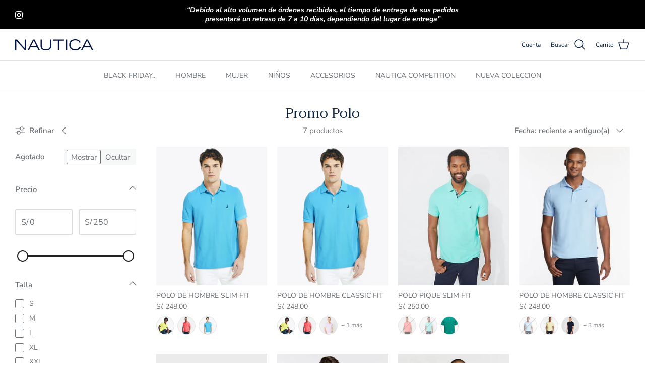

--- FILE ---
content_type: text/html; charset=utf-8
request_url: https://nautica.com.pe/collections/promo-polo
body_size: 30153
content:
<!DOCTYPE html><html lang="es" dir="ltr">
<head>
  <!-- Symmetry 5.7.0 -->

  <title>
    Promo Polo &ndash; NAUTICA Peru
  </title>

  <meta charset="utf-8" />
<meta name="viewport" content="width=device-width,initial-scale=1.0" />
<meta http-equiv="X-UA-Compatible" content="IE=edge">

<link rel="preconnect" href="https://cdn.shopify.com" crossorigin>
<link rel="preconnect" href="https://fonts.shopify.com" crossorigin>
<link rel="preconnect" href="https://monorail-edge.shopifysvc.com"><link rel="preload" as="font" href="//nautica.com.pe/cdn/fonts/nunito_sans/nunitosans_n4.0276fe080df0ca4e6a22d9cb55aed3ed5ba6b1da.woff2" type="font/woff2" crossorigin><link rel="preload" as="font" href="//nautica.com.pe/cdn/fonts/nunito_sans/nunitosans_n4.0276fe080df0ca4e6a22d9cb55aed3ed5ba6b1da.woff2" type="font/woff2" crossorigin><link rel="preload" as="font" href="//nautica.com.pe/cdn/fonts/trirong/trirong_n4.46b40419aaa69bf77077c3108d75dad5a0318d4b.woff2" type="font/woff2" crossorigin><link rel="preload" as="font" href="//nautica.com.pe/cdn/fonts/trirong/trirong_n7.a33ed6536f9a7c6d7a9d0b52e1e13fd44f544eff.woff2" type="font/woff2" crossorigin><link rel="preload" href="//nautica.com.pe/cdn/shop/t/4/assets/vendor.min.js?v=11589511144441591071674235371" as="script">
<link rel="preload" href="//nautica.com.pe/cdn/shop/t/4/assets/theme.js?v=140303234410162688511726575812" as="script"><link rel="canonical" href="https://nautica.com.pe/collections/promo-polo" /><link rel="icon" href="//nautica.com.pe/cdn/shop/files/favicon.png?crop=center&height=48&v=1682710471&width=48" type="image/png">
<style>
    @font-face {
  font-family: "Nunito Sans";
  font-weight: 400;
  font-style: normal;
  font-display: fallback;
  src: url("//nautica.com.pe/cdn/fonts/nunito_sans/nunitosans_n4.0276fe080df0ca4e6a22d9cb55aed3ed5ba6b1da.woff2") format("woff2"),
       url("//nautica.com.pe/cdn/fonts/nunito_sans/nunitosans_n4.b4964bee2f5e7fd9c3826447e73afe2baad607b7.woff") format("woff");
}

    @font-face {
  font-family: "Nunito Sans";
  font-weight: 700;
  font-style: normal;
  font-display: fallback;
  src: url("//nautica.com.pe/cdn/fonts/nunito_sans/nunitosans_n7.25d963ed46da26098ebeab731e90d8802d989fa5.woff2") format("woff2"),
       url("//nautica.com.pe/cdn/fonts/nunito_sans/nunitosans_n7.d32e3219b3d2ec82285d3027bd673efc61a996c8.woff") format("woff");
}

    @font-face {
  font-family: "Nunito Sans";
  font-weight: 500;
  font-style: normal;
  font-display: fallback;
  src: url("//nautica.com.pe/cdn/fonts/nunito_sans/nunitosans_n5.6fc0ed1feb3fc393c40619f180fc49c4d0aae0db.woff2") format("woff2"),
       url("//nautica.com.pe/cdn/fonts/nunito_sans/nunitosans_n5.2c84830b46099cbcc1095f30e0957b88b914e50a.woff") format("woff");
}

    @font-face {
  font-family: "Nunito Sans";
  font-weight: 400;
  font-style: italic;
  font-display: fallback;
  src: url("//nautica.com.pe/cdn/fonts/nunito_sans/nunitosans_i4.6e408730afac1484cf297c30b0e67c86d17fc586.woff2") format("woff2"),
       url("//nautica.com.pe/cdn/fonts/nunito_sans/nunitosans_i4.c9b6dcbfa43622b39a5990002775a8381942ae38.woff") format("woff");
}

    @font-face {
  font-family: "Nunito Sans";
  font-weight: 700;
  font-style: italic;
  font-display: fallback;
  src: url("//nautica.com.pe/cdn/fonts/nunito_sans/nunitosans_i7.8c1124729eec046a321e2424b2acf328c2c12139.woff2") format("woff2"),
       url("//nautica.com.pe/cdn/fonts/nunito_sans/nunitosans_i7.af4cda04357273e0996d21184432bcb14651a64d.woff") format("woff");
}

    @font-face {
  font-family: Trirong;
  font-weight: 400;
  font-style: normal;
  font-display: fallback;
  src: url("//nautica.com.pe/cdn/fonts/trirong/trirong_n4.46b40419aaa69bf77077c3108d75dad5a0318d4b.woff2") format("woff2"),
       url("//nautica.com.pe/cdn/fonts/trirong/trirong_n4.97753898e63cd7e164ad614681eba2c7fe577190.woff") format("woff");
}

    @font-face {
  font-family: Trirong;
  font-weight: 700;
  font-style: normal;
  font-display: fallback;
  src: url("//nautica.com.pe/cdn/fonts/trirong/trirong_n7.a33ed6536f9a7c6d7a9d0b52e1e13fd44f544eff.woff2") format("woff2"),
       url("//nautica.com.pe/cdn/fonts/trirong/trirong_n7.cdb88d0f8e5c427b393745c8cdeb8bc085cbacff.woff") format("woff");
}

    @font-face {
  font-family: "Nunito Sans";
  font-weight: 400;
  font-style: normal;
  font-display: fallback;
  src: url("//nautica.com.pe/cdn/fonts/nunito_sans/nunitosans_n4.0276fe080df0ca4e6a22d9cb55aed3ed5ba6b1da.woff2") format("woff2"),
       url("//nautica.com.pe/cdn/fonts/nunito_sans/nunitosans_n4.b4964bee2f5e7fd9c3826447e73afe2baad607b7.woff") format("woff");
}

    @font-face {
  font-family: "Nunito Sans";
  font-weight: 600;
  font-style: normal;
  font-display: fallback;
  src: url("//nautica.com.pe/cdn/fonts/nunito_sans/nunitosans_n6.6e9464eba570101a53130c8130a9e17a8eb55c21.woff2") format("woff2"),
       url("//nautica.com.pe/cdn/fonts/nunito_sans/nunitosans_n6.25a0ac0c0a8a26038c7787054dd6058dfbc20fa8.woff") format("woff");
}

  </style>

  <meta property="og:site_name" content="NAUTICA Peru">
<meta property="og:url" content="https://nautica.com.pe/collections/promo-polo">
<meta property="og:title" content="Promo Polo">
<meta property="og:type" content="product.group">
<meta property="og:description" content="NAUTICA es una marca global de estilo de vida, ofrece una amplia selección de ropa para hombres, mujeres y niños. Igual si le quieren agregar algo, sin problema"><meta name="twitter:card" content="summary_large_image">
<meta name="twitter:title" content="Promo Polo">
<meta name="twitter:description" content="NAUTICA es una marca global de estilo de vida, ofrece una amplia selección de ropa para hombres, mujeres y niños. Igual si le quieren agregar algo, sin problema">


  <link href="//nautica.com.pe/cdn/shop/t/4/assets/styles.css?v=2723306657225864621759332750" rel="stylesheet" type="text/css" media="all" />
<script>
    window.theme = window.theme || {};
    theme.money_format_with_product_code_preference = "S\/. {{amount}}";
    theme.money_format_with_cart_code_preference = "S\/. {{amount}}";
    theme.money_format = "S\/. {{amount}}";
    theme.strings = {
      previous: "Anterior",
      next: "Siguiente",
      addressError: "No se puede encontrar esa dirección",
      addressNoResults: "No results for that address",
      addressQueryLimit: "Se ha excedido el límite de uso de la API de Google . Considere la posibilidad de actualizar a un \u003ca href=\"https:\/\/developers.google.com\/maps\/premium\/usage-limits\"\u003ePlan Premium\u003c\/a\u003e.",
      authError: "Hubo un problema de autenticación con su cuenta de Google Maps.",
      icon_labels_left: "Izquierda",
      icon_labels_right: "Derecha",
      icon_labels_down: "Abajo",
      icon_labels_close: "Cerrar",
      icon_labels_plus: "Más",
      imageSlider: "Imagenes",
      cart_terms_confirmation: "Debe aceptar los términos y condiciones antes de continuar.",
      products_listing_from: "De",
      layout_live_search_see_all: "Ver todos los resultados",
      products_product_add_to_cart: "Agregar al carrito",
      products_variant_no_stock: "Agotado",
      products_variant_non_existent: "No disponible",
      products_product_pick_a: "Elige un",
      general_navigation_menu_toggle_aria_label: "Alternar menú",
      general_accessibility_labels_close: "Cerrar",
      products_product_adding_to_cart: "Añadiendo",
      products_product_added_to_cart: "¡Gracias!",
      general_quick_search_pages: "Páginas",
      general_quick_search_no_results: "Lo sentimos, no pudimos encontrar ningún resultado.",
      collections_general_see_all_subcollections: "Ver todo..."
    };
    theme.routes = {
      cart_url: '/cart',
      cart_add_url: '/cart/add.js',
      cart_change_url: '/cart/change',
      predictive_search_url: '/search/suggest'
    };
    theme.settings = {
      cart_type: "drawer",
      quickbuy_style: "button",
      avoid_orphans: true
    };
    document.documentElement.classList.add('js');
  </script>

  <script src="//nautica.com.pe/cdn/shop/t/4/assets/vendor.min.js?v=11589511144441591071674235371" defer="defer"></script>
  <script src="//nautica.com.pe/cdn/shop/t/4/assets/theme.js?v=140303234410162688511726575812" defer="defer"></script>
 
  <script>window.performance && window.performance.mark && window.performance.mark('shopify.content_for_header.start');</script><meta id="shopify-digital-wallet" name="shopify-digital-wallet" content="/46841200805/digital_wallets/dialog">
<link rel="alternate" type="application/atom+xml" title="Feed" href="/collections/promo-polo.atom" />
<link rel="alternate" type="application/json+oembed" href="https://nautica.com.pe/collections/promo-polo.oembed">
<script async="async" src="/checkouts/internal/preloads.js?locale=es-PE"></script>
<script id="shopify-features" type="application/json">{"accessToken":"a994d55d1583209d549f28706c60b4e9","betas":["rich-media-storefront-analytics"],"domain":"nautica.com.pe","predictiveSearch":true,"shopId":46841200805,"locale":"es"}</script>
<script>var Shopify = Shopify || {};
Shopify.shop = "nauticaperu.myshopify.com";
Shopify.locale = "es";
Shopify.currency = {"active":"PEN","rate":"1.0"};
Shopify.country = "PE";
Shopify.theme = {"name":"Symmetry","id":136380874975,"schema_name":"Symmetry","schema_version":"5.7.0","theme_store_id":568,"role":"main"};
Shopify.theme.handle = "null";
Shopify.theme.style = {"id":null,"handle":null};
Shopify.cdnHost = "nautica.com.pe/cdn";
Shopify.routes = Shopify.routes || {};
Shopify.routes.root = "/";</script>
<script type="module">!function(o){(o.Shopify=o.Shopify||{}).modules=!0}(window);</script>
<script>!function(o){function n(){var o=[];function n(){o.push(Array.prototype.slice.apply(arguments))}return n.q=o,n}var t=o.Shopify=o.Shopify||{};t.loadFeatures=n(),t.autoloadFeatures=n()}(window);</script>
<script id="shop-js-analytics" type="application/json">{"pageType":"collection"}</script>
<script defer="defer" async type="module" src="//nautica.com.pe/cdn/shopifycloud/shop-js/modules/v2/client.init-shop-cart-sync_DaR8I8JV.es.esm.js"></script>
<script defer="defer" async type="module" src="//nautica.com.pe/cdn/shopifycloud/shop-js/modules/v2/chunk.common_CvUpgQgQ.esm.js"></script>
<script type="module">
  await import("//nautica.com.pe/cdn/shopifycloud/shop-js/modules/v2/client.init-shop-cart-sync_DaR8I8JV.es.esm.js");
await import("//nautica.com.pe/cdn/shopifycloud/shop-js/modules/v2/chunk.common_CvUpgQgQ.esm.js");

  window.Shopify.SignInWithShop?.initShopCartSync?.({"fedCMEnabled":true,"windoidEnabled":true});

</script>
<script>(function() {
  var isLoaded = false;
  function asyncLoad() {
    if (isLoaded) return;
    isLoaded = true;
    var urls = ["https:\/\/cdn.shopify.com\/s\/files\/1\/0457\/2220\/6365\/files\/pushdaddy_v49_test.js?shop=nauticaperu.myshopify.com","https:\/\/cdn.doofinder.com\/shopify\/doofinder-installed.js?shop=nauticaperu.myshopify.com","\/\/www.powr.io\/powr.js?powr-token=nauticaperu.myshopify.com\u0026external-type=shopify\u0026shop=nauticaperu.myshopify.com","https:\/\/cdn.hextom.com\/js\/eventpromotionbar.js?shop=nauticaperu.myshopify.com","https:\/\/cdn.hextom.com\/js\/ultimatesalesboost.js?shop=nauticaperu.myshopify.com","https:\/\/chimpstatic.com\/mcjs-connected\/js\/users\/217c6ed835e2ddf4e25dbe323\/cdd91bf75833a8833c9e0a9ab.js?shop=nauticaperu.myshopify.com"];
    for (var i = 0; i < urls.length; i++) {
      var s = document.createElement('script');
      s.type = 'text/javascript';
      s.async = true;
      s.src = urls[i];
      var x = document.getElementsByTagName('script')[0];
      x.parentNode.insertBefore(s, x);
    }
  };
  if(window.attachEvent) {
    window.attachEvent('onload', asyncLoad);
  } else {
    window.addEventListener('load', asyncLoad, false);
  }
})();</script>
<script id="__st">var __st={"a":46841200805,"offset":-18000,"reqid":"329059a5-beed-42d4-b5f4-2b9f1938a1eb-1764433983","pageurl":"nautica.com.pe\/collections\/promo-polo","u":"827dc598436d","p":"collection","rtyp":"collection","rid":418866757855};</script>
<script>window.ShopifyPaypalV4VisibilityTracking = true;</script>
<script id="captcha-bootstrap">!function(){'use strict';const t='contact',e='account',n='new_comment',o=[[t,t],['blogs',n],['comments',n],[t,'customer']],c=[[e,'customer_login'],[e,'guest_login'],[e,'recover_customer_password'],[e,'create_customer']],r=t=>t.map((([t,e])=>`form[action*='/${t}']:not([data-nocaptcha='true']) input[name='form_type'][value='${e}']`)).join(','),a=t=>()=>t?[...document.querySelectorAll(t)].map((t=>t.form)):[];function s(){const t=[...o],e=r(t);return a(e)}const i='password',u='form_key',d=['recaptcha-v3-token','g-recaptcha-response','h-captcha-response',i],f=()=>{try{return window.sessionStorage}catch{return}},m='__shopify_v',_=t=>t.elements[u];function p(t,e,n=!1){try{const o=window.sessionStorage,c=JSON.parse(o.getItem(e)),{data:r}=function(t){const{data:e,action:n}=t;return t[m]||n?{data:e,action:n}:{data:t,action:n}}(c);for(const[e,n]of Object.entries(r))t.elements[e]&&(t.elements[e].value=n);n&&o.removeItem(e)}catch(o){console.error('form repopulation failed',{error:o})}}const l='form_type',E='cptcha';function T(t){t.dataset[E]=!0}const w=window,h=w.document,L='Shopify',v='ce_forms',y='captcha';let A=!1;((t,e)=>{const n=(g='f06e6c50-85a8-45c8-87d0-21a2b65856fe',I='https://cdn.shopify.com/shopifycloud/storefront-forms-hcaptcha/ce_storefront_forms_captcha_hcaptcha.v1.5.2.iife.js',D={infoText:'Protegido por hCaptcha',privacyText:'Privacidad',termsText:'Términos'},(t,e,n)=>{const o=w[L][v],c=o.bindForm;if(c)return c(t,g,e,D).then(n);var r;o.q.push([[t,g,e,D],n]),r=I,A||(h.body.append(Object.assign(h.createElement('script'),{id:'captcha-provider',async:!0,src:r})),A=!0)});var g,I,D;w[L]=w[L]||{},w[L][v]=w[L][v]||{},w[L][v].q=[],w[L][y]=w[L][y]||{},w[L][y].protect=function(t,e){n(t,void 0,e),T(t)},Object.freeze(w[L][y]),function(t,e,n,w,h,L){const[v,y,A,g]=function(t,e,n){const i=e?o:[],u=t?c:[],d=[...i,...u],f=r(d),m=r(i),_=r(d.filter((([t,e])=>n.includes(e))));return[a(f),a(m),a(_),s()]}(w,h,L),I=t=>{const e=t.target;return e instanceof HTMLFormElement?e:e&&e.form},D=t=>v().includes(t);t.addEventListener('submit',(t=>{const e=I(t);if(!e)return;const n=D(e)&&!e.dataset.hcaptchaBound&&!e.dataset.recaptchaBound,o=_(e),c=g().includes(e)&&(!o||!o.value);(n||c)&&t.preventDefault(),c&&!n&&(function(t){try{if(!f())return;!function(t){const e=f();if(!e)return;const n=_(t);if(!n)return;const o=n.value;o&&e.removeItem(o)}(t);const e=Array.from(Array(32),(()=>Math.random().toString(36)[2])).join('');!function(t,e){_(t)||t.append(Object.assign(document.createElement('input'),{type:'hidden',name:u})),t.elements[u].value=e}(t,e),function(t,e){const n=f();if(!n)return;const o=[...t.querySelectorAll(`input[type='${i}']`)].map((({name:t})=>t)),c=[...d,...o],r={};for(const[a,s]of new FormData(t).entries())c.includes(a)||(r[a]=s);n.setItem(e,JSON.stringify({[m]:1,action:t.action,data:r}))}(t,e)}catch(e){console.error('failed to persist form',e)}}(e),e.submit())}));const S=(t,e)=>{t&&!t.dataset[E]&&(n(t,e.some((e=>e===t))),T(t))};for(const o of['focusin','change'])t.addEventListener(o,(t=>{const e=I(t);D(e)&&S(e,y())}));const B=e.get('form_key'),M=e.get(l),P=B&&M;t.addEventListener('DOMContentLoaded',(()=>{const t=y();if(P)for(const e of t)e.elements[l].value===M&&p(e,B);[...new Set([...A(),...v().filter((t=>'true'===t.dataset.shopifyCaptcha))])].forEach((e=>S(e,t)))}))}(h,new URLSearchParams(w.location.search),n,t,e,['guest_login'])})(!0,!0)}();</script>
<script integrity="sha256-52AcMU7V7pcBOXWImdc/TAGTFKeNjmkeM1Pvks/DTgc=" data-source-attribution="shopify.loadfeatures" defer="defer" src="//nautica.com.pe/cdn/shopifycloud/storefront/assets/storefront/load_feature-81c60534.js" crossorigin="anonymous"></script>
<script data-source-attribution="shopify.dynamic_checkout.dynamic.init">var Shopify=Shopify||{};Shopify.PaymentButton=Shopify.PaymentButton||{isStorefrontPortableWallets:!0,init:function(){window.Shopify.PaymentButton.init=function(){};var t=document.createElement("script");t.src="https://nautica.com.pe/cdn/shopifycloud/portable-wallets/latest/portable-wallets.es.js",t.type="module",document.head.appendChild(t)}};
</script>
<script data-source-attribution="shopify.dynamic_checkout.buyer_consent">
  function portableWalletsHideBuyerConsent(e){var t=document.getElementById("shopify-buyer-consent"),n=document.getElementById("shopify-subscription-policy-button");t&&n&&(t.classList.add("hidden"),t.setAttribute("aria-hidden","true"),n.removeEventListener("click",e))}function portableWalletsShowBuyerConsent(e){var t=document.getElementById("shopify-buyer-consent"),n=document.getElementById("shopify-subscription-policy-button");t&&n&&(t.classList.remove("hidden"),t.removeAttribute("aria-hidden"),n.addEventListener("click",e))}window.Shopify?.PaymentButton&&(window.Shopify.PaymentButton.hideBuyerConsent=portableWalletsHideBuyerConsent,window.Shopify.PaymentButton.showBuyerConsent=portableWalletsShowBuyerConsent);
</script>
<script data-source-attribution="shopify.dynamic_checkout.cart.bootstrap">document.addEventListener("DOMContentLoaded",(function(){function t(){return document.querySelector("shopify-accelerated-checkout-cart, shopify-accelerated-checkout")}if(t())Shopify.PaymentButton.init();else{new MutationObserver((function(e,n){t()&&(Shopify.PaymentButton.init(),n.disconnect())})).observe(document.body,{childList:!0,subtree:!0})}}));
</script>

<script>window.performance && window.performance.mark && window.performance.mark('shopify.content_for_header.end');</script>
<!--DOOFINDER-SHOPIFY-->  <script>
  const dfLayerOptions = {
    installationId: 'af7f59c4-3ee7-4f8c-a643-10790d945381',
    zone: 'us1'
  };

  
/** START SHOPIFY ADD TO CART **/
document.addEventListener('doofinder.cart.add', function(event) {

  const product_endpoint = new URL(event.detail.link).pathname + '.js'

  fetch(product_endpoint, {
      method: 'GET',
      headers: {
        'Content-Type': 'application/json'
      },
    })
    .then(response => {
      return response.json()
    })
    .then(data => {
      variant_id = get_variant_id(parseInt(event.detail.item_id), data)
      if (variant_id) {
        add_to_cart(variant_id, event.detail.amount)
      } else {
        window.location.href = event.detail.link
      }
    })
    .catch((error) => {
      console.error('Error:', error)
    })

  function get_variant_id(product_id, product_data) {
    if (product_data.variants.length > 1) {
      if (is_variant_id_in_list(product_id, product_data.variants)) {
        return product_id
      }
      return false
    } else {
      return product_data.variants[0].id
    }
  }

  function is_variant_id_in_list(variant_id, variant_list) {
    let is_variant = false

    variant_list.forEach(variant => {
      if (variant.id === variant_id) {
        is_variant = true
      }
    })

    return is_variant
  }

  function add_to_cart(id, amount) {
    let formData = {
      'items': [{
        'id': id,
        'quantity': amount
      }],
      sections: "cart-items,cart-icon-bubble,cart-live-region-text,cart-footer"
    }

    const route = window.Shopify.routes.root ?
      window.Shopify.routes.root + 'cart/add.js' :
      window.Shopify.routes.cart_url + '/add.js' ;

    fetch(route, {
        method: 'POST',
        headers: {
          'Content-Type': 'application/json'
        },
        body: JSON.stringify(formData)
      })
      .then(response => response.json())
      .then(data => {renderSections(data.sections)})
      .catch((error) => {
        console.error('Error:', error)
      });
  }

  function renderSections(sections){
    for( section_id in sections ){
      let section = document.querySelector("#"+section_id);
      let section_html = sections[section_id];
      if(section && section_html){
        section.innerHTML = section_html;
      }
    }
  }
});
/** END SHOPIFY ADD TO CART **/


/** START SHOPIFY OPTIONS **/
dfLayerOptions.language = "es";
/** END SHOPIFY OPTIONS **/



  (function (l, a, y, e, r, s) {
    r = l.createElement(a); r.onload = e; r.async = 1; r.src = y;
    s = l.getElementsByTagName(a)[0]; s.parentNode.insertBefore(r, s);
  })(document, 'script', 'https://cdn.doofinder.com/livelayer/1/js/loader.min.js', function () {
    doofinderLoader.load(dfLayerOptions);
  });
</script>
  <!--/DOOFINDER-SHOPIFY--><script src="https://cdn.shopify.com/extensions/019a8315-1245-7ed7-8408-5ce0a02a8d74/wizybot-136/assets/bundle.js" type="text/javascript" defer="defer"></script>
<link href="https://monorail-edge.shopifysvc.com" rel="dns-prefetch">
<script>(function(){if ("sendBeacon" in navigator && "performance" in window) {try {var session_token_from_headers = performance.getEntriesByType('navigation')[0].serverTiming.find(x => x.name == '_s').description;} catch {var session_token_from_headers = undefined;}var session_cookie_matches = document.cookie.match(/_shopify_s=([^;]*)/);var session_token_from_cookie = session_cookie_matches && session_cookie_matches.length === 2 ? session_cookie_matches[1] : "";var session_token = session_token_from_headers || session_token_from_cookie || "";function handle_abandonment_event(e) {var entries = performance.getEntries().filter(function(entry) {return /monorail-edge.shopifysvc.com/.test(entry.name);});if (!window.abandonment_tracked && entries.length === 0) {window.abandonment_tracked = true;var currentMs = Date.now();var navigation_start = performance.timing.navigationStart;var payload = {shop_id: 46841200805,url: window.location.href,navigation_start,duration: currentMs - navigation_start,session_token,page_type: "collection"};window.navigator.sendBeacon("https://monorail-edge.shopifysvc.com/v1/produce", JSON.stringify({schema_id: "online_store_buyer_site_abandonment/1.1",payload: payload,metadata: {event_created_at_ms: currentMs,event_sent_at_ms: currentMs}}));}}window.addEventListener('pagehide', handle_abandonment_event);}}());</script>
<script id="web-pixels-manager-setup">(function e(e,d,r,n,o){if(void 0===o&&(o={}),!Boolean(null===(a=null===(i=window.Shopify)||void 0===i?void 0:i.analytics)||void 0===a?void 0:a.replayQueue)){var i,a;window.Shopify=window.Shopify||{};var t=window.Shopify;t.analytics=t.analytics||{};var s=t.analytics;s.replayQueue=[],s.publish=function(e,d,r){return s.replayQueue.push([e,d,r]),!0};try{self.performance.mark("wpm:start")}catch(e){}var l=function(){var e={modern:/Edge?\/(1{2}[4-9]|1[2-9]\d|[2-9]\d{2}|\d{4,})\.\d+(\.\d+|)|Firefox\/(1{2}[4-9]|1[2-9]\d|[2-9]\d{2}|\d{4,})\.\d+(\.\d+|)|Chrom(ium|e)\/(9{2}|\d{3,})\.\d+(\.\d+|)|(Maci|X1{2}).+ Version\/(15\.\d+|(1[6-9]|[2-9]\d|\d{3,})\.\d+)([,.]\d+|)( \(\w+\)|)( Mobile\/\w+|) Safari\/|Chrome.+OPR\/(9{2}|\d{3,})\.\d+\.\d+|(CPU[ +]OS|iPhone[ +]OS|CPU[ +]iPhone|CPU IPhone OS|CPU iPad OS)[ +]+(15[._]\d+|(1[6-9]|[2-9]\d|\d{3,})[._]\d+)([._]\d+|)|Android:?[ /-](13[3-9]|1[4-9]\d|[2-9]\d{2}|\d{4,})(\.\d+|)(\.\d+|)|Android.+Firefox\/(13[5-9]|1[4-9]\d|[2-9]\d{2}|\d{4,})\.\d+(\.\d+|)|Android.+Chrom(ium|e)\/(13[3-9]|1[4-9]\d|[2-9]\d{2}|\d{4,})\.\d+(\.\d+|)|SamsungBrowser\/([2-9]\d|\d{3,})\.\d+/,legacy:/Edge?\/(1[6-9]|[2-9]\d|\d{3,})\.\d+(\.\d+|)|Firefox\/(5[4-9]|[6-9]\d|\d{3,})\.\d+(\.\d+|)|Chrom(ium|e)\/(5[1-9]|[6-9]\d|\d{3,})\.\d+(\.\d+|)([\d.]+$|.*Safari\/(?![\d.]+ Edge\/[\d.]+$))|(Maci|X1{2}).+ Version\/(10\.\d+|(1[1-9]|[2-9]\d|\d{3,})\.\d+)([,.]\d+|)( \(\w+\)|)( Mobile\/\w+|) Safari\/|Chrome.+OPR\/(3[89]|[4-9]\d|\d{3,})\.\d+\.\d+|(CPU[ +]OS|iPhone[ +]OS|CPU[ +]iPhone|CPU IPhone OS|CPU iPad OS)[ +]+(10[._]\d+|(1[1-9]|[2-9]\d|\d{3,})[._]\d+)([._]\d+|)|Android:?[ /-](13[3-9]|1[4-9]\d|[2-9]\d{2}|\d{4,})(\.\d+|)(\.\d+|)|Mobile Safari.+OPR\/([89]\d|\d{3,})\.\d+\.\d+|Android.+Firefox\/(13[5-9]|1[4-9]\d|[2-9]\d{2}|\d{4,})\.\d+(\.\d+|)|Android.+Chrom(ium|e)\/(13[3-9]|1[4-9]\d|[2-9]\d{2}|\d{4,})\.\d+(\.\d+|)|Android.+(UC? ?Browser|UCWEB|U3)[ /]?(15\.([5-9]|\d{2,})|(1[6-9]|[2-9]\d|\d{3,})\.\d+)\.\d+|SamsungBrowser\/(5\.\d+|([6-9]|\d{2,})\.\d+)|Android.+MQ{2}Browser\/(14(\.(9|\d{2,})|)|(1[5-9]|[2-9]\d|\d{3,})(\.\d+|))(\.\d+|)|K[Aa][Ii]OS\/(3\.\d+|([4-9]|\d{2,})\.\d+)(\.\d+|)/},d=e.modern,r=e.legacy,n=navigator.userAgent;return n.match(d)?"modern":n.match(r)?"legacy":"unknown"}(),u="modern"===l?"modern":"legacy",c=(null!=n?n:{modern:"",legacy:""})[u],f=function(e){return[e.baseUrl,"/wpm","/b",e.hashVersion,"modern"===e.buildTarget?"m":"l",".js"].join("")}({baseUrl:d,hashVersion:r,buildTarget:u}),m=function(e){var d=e.version,r=e.bundleTarget,n=e.surface,o=e.pageUrl,i=e.monorailEndpoint;return{emit:function(e){var a=e.status,t=e.errorMsg,s=(new Date).getTime(),l=JSON.stringify({metadata:{event_sent_at_ms:s},events:[{schema_id:"web_pixels_manager_load/3.1",payload:{version:d,bundle_target:r,page_url:o,status:a,surface:n,error_msg:t},metadata:{event_created_at_ms:s}}]});if(!i)return console&&console.warn&&console.warn("[Web Pixels Manager] No Monorail endpoint provided, skipping logging."),!1;try{return self.navigator.sendBeacon.bind(self.navigator)(i,l)}catch(e){}var u=new XMLHttpRequest;try{return u.open("POST",i,!0),u.setRequestHeader("Content-Type","text/plain"),u.send(l),!0}catch(e){return console&&console.warn&&console.warn("[Web Pixels Manager] Got an unhandled error while logging to Monorail."),!1}}}}({version:r,bundleTarget:l,surface:e.surface,pageUrl:self.location.href,monorailEndpoint:e.monorailEndpoint});try{o.browserTarget=l,function(e){var d=e.src,r=e.async,n=void 0===r||r,o=e.onload,i=e.onerror,a=e.sri,t=e.scriptDataAttributes,s=void 0===t?{}:t,l=document.createElement("script"),u=document.querySelector("head"),c=document.querySelector("body");if(l.async=n,l.src=d,a&&(l.integrity=a,l.crossOrigin="anonymous"),s)for(var f in s)if(Object.prototype.hasOwnProperty.call(s,f))try{l.dataset[f]=s[f]}catch(e){}if(o&&l.addEventListener("load",o),i&&l.addEventListener("error",i),u)u.appendChild(l);else{if(!c)throw new Error("Did not find a head or body element to append the script");c.appendChild(l)}}({src:f,async:!0,onload:function(){if(!function(){var e,d;return Boolean(null===(d=null===(e=window.Shopify)||void 0===e?void 0:e.analytics)||void 0===d?void 0:d.initialized)}()){var d=window.webPixelsManager.init(e)||void 0;if(d){var r=window.Shopify.analytics;r.replayQueue.forEach((function(e){var r=e[0],n=e[1],o=e[2];d.publishCustomEvent(r,n,o)})),r.replayQueue=[],r.publish=d.publishCustomEvent,r.visitor=d.visitor,r.initialized=!0}}},onerror:function(){return m.emit({status:"failed",errorMsg:"".concat(f," has failed to load")})},sri:function(e){var d=/^sha384-[A-Za-z0-9+/=]+$/;return"string"==typeof e&&d.test(e)}(c)?c:"",scriptDataAttributes:o}),m.emit({status:"loading"})}catch(e){m.emit({status:"failed",errorMsg:(null==e?void 0:e.message)||"Unknown error"})}}})({shopId: 46841200805,storefrontBaseUrl: "https://nautica.com.pe",extensionsBaseUrl: "https://extensions.shopifycdn.com/cdn/shopifycloud/web-pixels-manager",monorailEndpoint: "https://monorail-edge.shopifysvc.com/unstable/produce_batch",surface: "storefront-renderer",enabledBetaFlags: ["2dca8a86"],webPixelsConfigList: [{"id":"462586079","configuration":"{\"config\":\"{\\\"pixel_id\\\":\\\"G-PZMQDFFCQ9\\\",\\\"gtag_events\\\":[{\\\"type\\\":\\\"purchase\\\",\\\"action_label\\\":\\\"G-PZMQDFFCQ9\\\"},{\\\"type\\\":\\\"page_view\\\",\\\"action_label\\\":\\\"G-PZMQDFFCQ9\\\"},{\\\"type\\\":\\\"view_item\\\",\\\"action_label\\\":\\\"G-PZMQDFFCQ9\\\"},{\\\"type\\\":\\\"search\\\",\\\"action_label\\\":\\\"G-PZMQDFFCQ9\\\"},{\\\"type\\\":\\\"add_to_cart\\\",\\\"action_label\\\":\\\"G-PZMQDFFCQ9\\\"},{\\\"type\\\":\\\"begin_checkout\\\",\\\"action_label\\\":\\\"G-PZMQDFFCQ9\\\"},{\\\"type\\\":\\\"add_payment_info\\\",\\\"action_label\\\":\\\"G-PZMQDFFCQ9\\\"}],\\\"enable_monitoring_mode\\\":false}\"}","eventPayloadVersion":"v1","runtimeContext":"OPEN","scriptVersion":"b2a88bafab3e21179ed38636efcd8a93","type":"APP","apiClientId":1780363,"privacyPurposes":[],"dataSharingAdjustments":{"protectedCustomerApprovalScopes":["read_customer_address","read_customer_email","read_customer_name","read_customer_personal_data","read_customer_phone"]}},{"id":"138510559","configuration":"{\"pixel_id\":\"1208185132870302\",\"pixel_type\":\"facebook_pixel\",\"metaapp_system_user_token\":\"-\"}","eventPayloadVersion":"v1","runtimeContext":"OPEN","scriptVersion":"ca16bc87fe92b6042fbaa3acc2fbdaa6","type":"APP","apiClientId":2329312,"privacyPurposes":["ANALYTICS","MARKETING","SALE_OF_DATA"],"dataSharingAdjustments":{"protectedCustomerApprovalScopes":["read_customer_address","read_customer_email","read_customer_name","read_customer_personal_data","read_customer_phone"]}},{"id":"59146463","eventPayloadVersion":"v1","runtimeContext":"LAX","scriptVersion":"4","type":"CUSTOM","privacyPurposes":["MARKETING"],"name":"Meta pixel (migrated)"},{"id":"74678495","eventPayloadVersion":"v1","runtimeContext":"LAX","scriptVersion":"1","type":"CUSTOM","privacyPurposes":["ANALYTICS"],"name":"Google Analytics tag (migrated)"},{"id":"shopify-app-pixel","configuration":"{}","eventPayloadVersion":"v1","runtimeContext":"STRICT","scriptVersion":"0450","apiClientId":"shopify-pixel","type":"APP","privacyPurposes":["ANALYTICS","MARKETING"]},{"id":"shopify-custom-pixel","eventPayloadVersion":"v1","runtimeContext":"LAX","scriptVersion":"0450","apiClientId":"shopify-pixel","type":"CUSTOM","privacyPurposes":["ANALYTICS","MARKETING"]}],isMerchantRequest: false,initData: {"shop":{"name":"NAUTICA Peru","paymentSettings":{"currencyCode":"PEN"},"myshopifyDomain":"nauticaperu.myshopify.com","countryCode":"PE","storefrontUrl":"https:\/\/nautica.com.pe"},"customer":null,"cart":null,"checkout":null,"productVariants":[],"purchasingCompany":null},},"https://nautica.com.pe/cdn","ae1676cfwd2530674p4253c800m34e853cb",{"modern":"","legacy":""},{"shopId":"46841200805","storefrontBaseUrl":"https:\/\/nautica.com.pe","extensionBaseUrl":"https:\/\/extensions.shopifycdn.com\/cdn\/shopifycloud\/web-pixels-manager","surface":"storefront-renderer","enabledBetaFlags":"[\"2dca8a86\"]","isMerchantRequest":"false","hashVersion":"ae1676cfwd2530674p4253c800m34e853cb","publish":"custom","events":"[[\"page_viewed\",{}],[\"collection_viewed\",{\"collection\":{\"id\":\"418866757855\",\"title\":\"Promo Polo\",\"productVariants\":[{\"price\":{\"amount\":248.0,\"currencyCode\":\"PEN\"},\"product\":{\"title\":\"POLO DE HOMBRE SLIM FIT\",\"vendor\":\"NAUTICA\",\"id\":\"7664531964127\",\"untranslatedTitle\":\"POLO DE HOMBRE SLIM FIT\",\"url\":\"\/products\/k17001\",\"type\":\"POLO DE HOMBRE\"},\"id\":\"42857799516383\",\"image\":{\"src\":\"\/\/nautica.com.pe\/cdn\/shop\/products\/K1700070E_60d84290-67c6-474e-9038-787b9fd2239e.jpg?v=1649111817\"},\"sku\":\"K1700170ESML\",\"title\":\"S \/ AMARILLO\",\"untranslatedTitle\":\"S \/ AMARILLO\"},{\"price\":{\"amount\":248.0,\"currencyCode\":\"PEN\"},\"product\":{\"title\":\"POLO DE HOMBRE CLASSIC FIT\",\"vendor\":\"NAUTICA\",\"id\":\"7664531833055\",\"untranslatedTitle\":\"POLO DE HOMBRE CLASSIC FIT\",\"url\":\"\/products\/k17000\",\"type\":\"POLO DE HOMBRE\"},\"id\":\"42857798729951\",\"image\":{\"src\":\"\/\/nautica.com.pe\/cdn\/shop\/products\/K1700070E.jpg?v=1649111810\"},\"sku\":\"K1700070ESML\",\"title\":\"S \/ AMARILLO\",\"untranslatedTitle\":\"S \/ AMARILLO\"},{\"price\":{\"amount\":250.0,\"currencyCode\":\"PEN\"},\"product\":{\"title\":\"POLO PIQUE SLIM FIT\",\"vendor\":\"NAUTICA\",\"id\":\"5635987177637\",\"untranslatedTitle\":\"POLO PIQUE SLIM FIT\",\"url\":\"\/products\/k01001\",\"type\":\"POLO DE HOMBRE\"},\"id\":\"37243455864997\",\"image\":{\"src\":\"\/\/nautica.com.pe\/cdn\/shop\/products\/K01001_6SI_A_79ba631b-198d-4251-9b6b-1c9098ed209b.jpg?v=1607538623\"},\"sku\":\"K010016SISML\",\"title\":\"S \/ ROSADO\",\"untranslatedTitle\":\"S \/ ROSADO\"},{\"price\":{\"amount\":248.0,\"currencyCode\":\"PEN\"},\"product\":{\"title\":\"POLO DE HOMBRE CLASSIC FIT\",\"vendor\":\"NAUTICA\",\"id\":\"5583247114405\",\"untranslatedTitle\":\"POLO DE HOMBRE CLASSIC FIT\",\"url\":\"\/products\/k41050\",\"type\":\"POLO DE HOMBRE\"},\"id\":\"42894971044063\",\"image\":{\"src\":\"\/\/nautica.com.pe\/cdn\/shop\/products\/K410504NN-1_27b77f57-986c-43a5-8cd9-556ac60cad0d.jpg?v=1736173407\"},\"sku\":\"K410504NNSML\",\"title\":\"S \/ CELESTE\",\"untranslatedTitle\":\"S \/ CELESTE\"},{\"price\":{\"amount\":248.0,\"currencyCode\":\"PEN\"},\"product\":{\"title\":\"POLO PIQUE SLIM FIT\",\"vendor\":\"NAUTICA\",\"id\":\"5583246590117\",\"untranslatedTitle\":\"POLO PIQUE SLIM FIT\",\"url\":\"\/products\/k71006\",\"type\":\"POLO DE HOMBRE\"},\"id\":\"42895015608543\",\"image\":{\"src\":\"\/\/nautica.com.pe\/cdn\/shop\/products\/K71006_6NR_A_89ff13d1-839b-4423-8309-53bbb632f804.jpg?v=1736173405\"},\"sku\":\"K710066NRSML\",\"title\":\"S \/ ROJO\",\"untranslatedTitle\":\"S \/ ROJO\"},{\"price\":{\"amount\":250.0,\"currencyCode\":\"PEN\"},\"product\":{\"title\":\"POLO PIQUE CLASSIC FIT\",\"vendor\":\"NAUTICA\",\"id\":\"5583245672613\",\"untranslatedTitle\":\"POLO PIQUE CLASSIC FIT\",\"url\":\"\/products\/k93000\",\"type\":\"POLO DE HOMBRE\"},\"id\":\"42895041560799\",\"image\":{\"src\":\"\/\/nautica.com.pe\/cdn\/shop\/products\/K93000_5EP_A_7bf74a9e-6b09-4cdf-a9d8-51b0394aaad7.jpg?v=1607538554\"},\"sku\":\"K930006BDXXL\",\"title\":\"XXL \/ PURPURA\",\"untranslatedTitle\":\"XXL \/ PURPURA\"},{\"price\":{\"amount\":250.0,\"currencyCode\":\"PEN\"},\"product\":{\"title\":\"POLO PIQUE SLIM FIT\",\"vendor\":\"NAUTICA\",\"id\":\"5583243411621\",\"untranslatedTitle\":\"POLO PIQUE SLIM FIT\",\"url\":\"\/products\/k93001\",\"type\":\"POLO DE HOMBRE\"},\"id\":\"42895042773215\",\"image\":{\"src\":\"\/\/nautica.com.pe\/cdn\/shop\/products\/K930014NC_bf5b36a7-97c1-424b-9726-09f140e0f8d7.jpg?v=1607538506\"},\"sku\":\"K930014NCXL\",\"title\":\"XL \/ AZUL CLARO\",\"untranslatedTitle\":\"XL \/ AZUL CLARO\"}]}}]]"});</script><script>
  window.ShopifyAnalytics = window.ShopifyAnalytics || {};
  window.ShopifyAnalytics.meta = window.ShopifyAnalytics.meta || {};
  window.ShopifyAnalytics.meta.currency = 'PEN';
  var meta = {"products":[{"id":7664531964127,"gid":"gid:\/\/shopify\/Product\/7664531964127","vendor":"NAUTICA","type":"POLO DE HOMBRE","variants":[{"id":42857799516383,"price":24800,"name":"POLO DE HOMBRE SLIM FIT - S \/ AMARILLO","public_title":"S \/ AMARILLO","sku":"K1700170ESML"},{"id":42857799319775,"price":24800,"name":"POLO DE HOMBRE SLIM FIT - S \/ CORAL","public_title":"S \/ CORAL","sku":"K170016MYSML"},{"id":42857798992095,"price":24800,"name":"POLO DE HOMBRE SLIM FIT - S \/ CELESTE","public_title":"S \/ CELESTE","sku":"K1700140FSML"},{"id":42857799549151,"price":24800,"name":"POLO DE HOMBRE SLIM FIT - M \/ AMARILLO","public_title":"M \/ AMARILLO","sku":"K1700170EM"},{"id":42857799352543,"price":24800,"name":"POLO DE HOMBRE SLIM FIT - M \/ CORAL","public_title":"M \/ CORAL","sku":"K170016MYM"},{"id":42857799024863,"price":24800,"name":"POLO DE HOMBRE SLIM FIT - M \/ CELESTE","public_title":"M \/ CELESTE","sku":"K1700140FM"},{"id":42857799581919,"price":24800,"name":"POLO DE HOMBRE SLIM FIT - L \/ AMARILLO","public_title":"L \/ AMARILLO","sku":"K1700170EL"},{"id":42857799418079,"price":24800,"name":"POLO DE HOMBRE SLIM FIT - L \/ CORAL","public_title":"L \/ CORAL","sku":"K170016MYL"},{"id":42857799057631,"price":24800,"name":"POLO DE HOMBRE SLIM FIT - L \/ CELESTE","public_title":"L \/ CELESTE","sku":"K1700140FL"},{"id":42857799614687,"price":24800,"name":"POLO DE HOMBRE SLIM FIT - XL \/ AMARILLO","public_title":"XL \/ AMARILLO","sku":"K1700170EXL"},{"id":42857799450847,"price":24800,"name":"POLO DE HOMBRE SLIM FIT - XL \/ CORAL","public_title":"XL \/ CORAL","sku":"K170016MYXL"},{"id":42857799090399,"price":24800,"name":"POLO DE HOMBRE SLIM FIT - XL \/ CELESTE","public_title":"XL \/ CELESTE","sku":"K1700140FXL"},{"id":42857799647455,"price":24800,"name":"POLO DE HOMBRE SLIM FIT - XXL \/ AMARILLO","public_title":"XXL \/ AMARILLO","sku":"K1700170EXXL"},{"id":42857799483615,"price":24800,"name":"POLO DE HOMBRE SLIM FIT - XXL \/ CORAL","public_title":"XXL \/ CORAL","sku":"K170016MYXXL"},{"id":42857799123167,"price":24800,"name":"POLO DE HOMBRE SLIM FIT - XXL \/ CELESTE","public_title":"XXL \/ CELESTE","sku":"K1700140FXXL"}],"remote":false},{"id":7664531833055,"gid":"gid:\/\/shopify\/Product\/7664531833055","vendor":"NAUTICA","type":"POLO DE HOMBRE","variants":[{"id":42857798729951,"price":24800,"name":"POLO DE HOMBRE CLASSIC FIT - S \/ AMARILLO","public_title":"S \/ AMARILLO","sku":"K1700070ESML"},{"id":42857798566111,"price":24800,"name":"POLO DE HOMBRE CLASSIC FIT - S \/ CORAL","public_title":"S \/ CORAL","sku":"K170006MYSML"},{"id":42857798402271,"price":24800,"name":"POLO DE HOMBRE CLASSIC FIT - S \/ LILA","public_title":"S \/ LILA","sku":"K170005LDSML"},{"id":42857798238431,"price":24800,"name":"POLO DE HOMBRE CLASSIC FIT - S \/ CELESTE","public_title":"S \/ CELESTE","sku":"K1700040FSML"},{"id":42857798762719,"price":24800,"name":"POLO DE HOMBRE CLASSIC FIT - M \/ AMARILLO","public_title":"M \/ AMARILLO","sku":"K1700070EM"},{"id":42857798598879,"price":24800,"name":"POLO DE HOMBRE CLASSIC FIT - M \/ CORAL","public_title":"M \/ CORAL","sku":"K170006MYM"},{"id":42857798435039,"price":24800,"name":"POLO DE HOMBRE CLASSIC FIT - M \/ LILA","public_title":"M \/ LILA","sku":"K170005LDM"},{"id":42857798271199,"price":24800,"name":"POLO DE HOMBRE CLASSIC FIT - M \/ CELESTE","public_title":"M \/ CELESTE","sku":"K1700040FM"},{"id":42857798795487,"price":24800,"name":"POLO DE HOMBRE CLASSIC FIT - L \/ AMARILLO","public_title":"L \/ AMARILLO","sku":"K1700070EL"},{"id":42857798631647,"price":24800,"name":"POLO DE HOMBRE CLASSIC FIT - L \/ CORAL","public_title":"L \/ CORAL","sku":"K170006MYL"},{"id":42857798467807,"price":24800,"name":"POLO DE HOMBRE CLASSIC FIT - L \/ LILA","public_title":"L \/ LILA","sku":"K170005LDL"},{"id":42857798303967,"price":24800,"name":"POLO DE HOMBRE CLASSIC FIT - L \/ CELESTE","public_title":"L \/ CELESTE","sku":"K1700040FL"},{"id":42857798828255,"price":24800,"name":"POLO DE HOMBRE CLASSIC FIT - XL \/ AMARILLO","public_title":"XL \/ AMARILLO","sku":"K1700070EXL"},{"id":42857798664415,"price":24800,"name":"POLO DE HOMBRE CLASSIC FIT - XL \/ CORAL","public_title":"XL \/ CORAL","sku":"K170006MYXL"},{"id":42857798500575,"price":24800,"name":"POLO DE HOMBRE CLASSIC FIT - XL \/ LILA","public_title":"XL \/ LILA","sku":"K170005LDXL"},{"id":42857798336735,"price":24800,"name":"POLO DE HOMBRE CLASSIC FIT - XL \/ CELESTE","public_title":"XL \/ CELESTE","sku":"K1700040FXL"},{"id":42857798861023,"price":24800,"name":"POLO DE HOMBRE CLASSIC FIT - XXL \/ AMARILLO","public_title":"XXL \/ AMARILLO","sku":"K1700070EXXL"},{"id":42857798697183,"price":24800,"name":"POLO DE HOMBRE CLASSIC FIT - XXL \/ CORAL","public_title":"XXL \/ CORAL","sku":"K170006MYXXL"},{"id":42857798533343,"price":24800,"name":"POLO DE HOMBRE CLASSIC FIT - XXL \/ LILA","public_title":"XXL \/ LILA","sku":"K170005LDXXL"},{"id":42857798369503,"price":24800,"name":"POLO DE HOMBRE CLASSIC FIT - XXL \/ CELESTE","public_title":"XXL \/ CELESTE","sku":"K1700040FXXL"}],"remote":false},{"id":5635987177637,"gid":"gid:\/\/shopify\/Product\/5635987177637","vendor":"NAUTICA","type":"POLO DE HOMBRE","variants":[{"id":37243455864997,"price":25000,"name":"POLO PIQUE SLIM FIT - S \/ ROSADO","public_title":"S \/ ROSADO","sku":"K010016SISML"},{"id":37243455799461,"price":25000,"name":"POLO PIQUE SLIM FIT - S \/ VERDE AQUA","public_title":"S \/ VERDE AQUA","sku":"K010013QMSML"},{"id":43041614004447,"price":25000,"name":"POLO PIQUE SLIM FIT - S \/ AQUA","public_title":"S \/ AQUA","sku":"K010013TPSML"},{"id":37243455930533,"price":25000,"name":"POLO PIQUE SLIM FIT - M \/ ROSADO","public_title":"M \/ ROSADO","sku":"K010016SIM"},{"id":37243455897765,"price":25000,"name":"POLO PIQUE SLIM FIT - M \/ VERDE AQUA","public_title":"M \/ VERDE AQUA","sku":"K010013QMM"},{"id":43041614037215,"price":25000,"name":"POLO PIQUE SLIM FIT - M \/ AQUA","public_title":"M \/ AQUA","sku":"K010013TPM"},{"id":37243455996069,"price":25000,"name":"POLO PIQUE SLIM FIT - L \/ ROSADO","public_title":"L \/ ROSADO","sku":"K010016SIL"},{"id":37243455963301,"price":25000,"name":"POLO PIQUE SLIM FIT - L \/ VERDE AQUA","public_title":"L \/ VERDE AQUA","sku":"K010013QML"},{"id":43041614069983,"price":25000,"name":"POLO PIQUE SLIM FIT - L \/ AQUA","public_title":"L \/ AQUA","sku":"K010013TPL"},{"id":37243456061605,"price":25000,"name":"POLO PIQUE SLIM FIT - XL \/ ROSADO","public_title":"XL \/ ROSADO","sku":"K010016SIXL"},{"id":37243456028837,"price":25000,"name":"POLO PIQUE SLIM FIT - XL \/ VERDE AQUA","public_title":"XL \/ VERDE AQUA","sku":"K010013QMXL"},{"id":43041614102751,"price":25000,"name":"POLO PIQUE SLIM FIT - XL \/ AQUA","public_title":"XL \/ AQUA","sku":"K010013TPXL"}],"remote":false},{"id":5583247114405,"gid":"gid:\/\/shopify\/Product\/5583247114405","vendor":"NAUTICA","type":"POLO DE HOMBRE","variants":[{"id":42894971044063,"price":24800,"name":"POLO DE HOMBRE CLASSIC FIT - S \/ CELESTE","public_title":"S \/ CELESTE","sku":"K410504NNSML"},{"id":42894971207903,"price":24800,"name":"POLO DE HOMBRE CLASSIC FIT - S \/ AMARILLO","public_title":"S \/ AMARILLO","sku":"K410507CNSML"},{"id":42894971404511,"price":24800,"name":"POLO DE HOMBRE CLASSIC FIT - S \/ AZUL","public_title":"S \/ AZUL","sku":"K410504NVSML"},{"id":42894971568351,"price":24800,"name":"POLO DE HOMBRE CLASSIC FIT - S \/ ROJO","public_title":"S \/ ROJO","sku":"K410506NRSML"},{"id":43040379044063,"price":24800,"name":"POLO DE HOMBRE CLASSIC FIT - S \/ BLANCO","public_title":"S \/ BLANCO","sku":"K410501BWSML"},{"id":43040379109599,"price":24800,"name":"POLO DE HOMBRE CLASSIC FIT - S \/ NEGRO","public_title":"S \/ NEGRO","sku":"K410500TBSML"},{"id":42894971011295,"price":24800,"name":"POLO DE HOMBRE CLASSIC FIT - M \/ CELESTE","public_title":"M \/ CELESTE","sku":"K410504NNM"},{"id":42894971175135,"price":24800,"name":"POLO DE HOMBRE CLASSIC FIT - M \/ AMARILLO","public_title":"M \/ AMARILLO","sku":"K410507CNM"},{"id":42894971338975,"price":24800,"name":"POLO DE HOMBRE CLASSIC FIT - M \/ AZUL","public_title":"M \/ AZUL","sku":"K410504NVM"},{"id":42894971535583,"price":24800,"name":"POLO DE HOMBRE CLASSIC FIT - M \/ ROJO","public_title":"M \/ ROJO","sku":"K410506NRM"},{"id":43040379175135,"price":24800,"name":"POLO DE HOMBRE CLASSIC FIT - M \/ BLANCO","public_title":"M \/ BLANCO","sku":"K410501BWM"},{"id":43040379207903,"price":24800,"name":"POLO DE HOMBRE CLASSIC FIT - M \/ NEGRO","public_title":"M \/ NEGRO","sku":"K410500TBM"},{"id":42894970978527,"price":24800,"name":"POLO DE HOMBRE CLASSIC FIT - L \/ CELESTE","public_title":"L \/ CELESTE","sku":"K410504NNL"},{"id":42894971142367,"price":24800,"name":"POLO DE HOMBRE CLASSIC FIT - L \/ AMARILLO","public_title":"L \/ AMARILLO","sku":"K410507CNL"},{"id":42894971306207,"price":24800,"name":"POLO DE HOMBRE CLASSIC FIT - L \/ AZUL","public_title":"L \/ AZUL","sku":"K410504NVL"},{"id":42894971502815,"price":24800,"name":"POLO DE HOMBRE CLASSIC FIT - L \/ ROJO","public_title":"L \/ ROJO","sku":"K410506NRL"},{"id":43040379240671,"price":24800,"name":"POLO DE HOMBRE CLASSIC FIT - L \/ BLANCO","public_title":"L \/ BLANCO","sku":"K410501BWL"},{"id":43040379273439,"price":24800,"name":"POLO DE HOMBRE CLASSIC FIT - L \/ NEGRO","public_title":"L \/ NEGRO","sku":"K410500TBL"},{"id":42894970945759,"price":24800,"name":"POLO DE HOMBRE CLASSIC FIT - XL \/ CELESTE","public_title":"XL \/ CELESTE","sku":"K410504NNXL"},{"id":42894971109599,"price":24800,"name":"POLO DE HOMBRE CLASSIC FIT - XL \/ AMARILLO","public_title":"XL \/ AMARILLO","sku":"K410507CNXL"},{"id":42894971273439,"price":24800,"name":"POLO DE HOMBRE CLASSIC FIT - XL \/ AZUL","public_title":"XL \/ AZUL","sku":"K410504NVXL"},{"id":42894971470047,"price":24800,"name":"POLO DE HOMBRE CLASSIC FIT - XL \/ ROJO","public_title":"XL \/ ROJO","sku":"K410506NRXL"},{"id":43040379306207,"price":24800,"name":"POLO DE HOMBRE CLASSIC FIT - XL \/ BLANCO","public_title":"XL \/ BLANCO","sku":"K410501BWXL"},{"id":43040379338975,"price":24800,"name":"POLO DE HOMBRE CLASSIC FIT - XL \/ NEGRO","public_title":"XL \/ NEGRO","sku":"K410500TBXL"},{"id":42894970912991,"price":24800,"name":"POLO DE HOMBRE CLASSIC FIT - XXL \/ CELESTE","public_title":"XXL \/ CELESTE","sku":"K410504NNXXL"},{"id":42894971076831,"price":24800,"name":"POLO DE HOMBRE CLASSIC FIT - XXL \/ AMARILLO","public_title":"XXL \/ AMARILLO","sku":"K410507CNXXL"},{"id":42894971240671,"price":24800,"name":"POLO DE HOMBRE CLASSIC FIT - XXL \/ AZUL","public_title":"XXL \/ AZUL","sku":"K410504NVXXL"},{"id":42894971437279,"price":24800,"name":"POLO DE HOMBRE CLASSIC FIT - XXL \/ ROJO","public_title":"XXL \/ ROJO","sku":"K410506NRXXL"},{"id":43040379371743,"price":24800,"name":"POLO DE HOMBRE CLASSIC FIT - XXL \/ BLANCO","public_title":"XXL \/ BLANCO","sku":"K410501BWXXL"},{"id":43040379404511,"price":24800,"name":"POLO DE HOMBRE CLASSIC FIT - XXL \/ NEGRO","public_title":"XXL \/ NEGRO","sku":"K410500TBXXL"},{"id":43040412467423,"price":24800,"name":"POLO DE HOMBRE CLASSIC FIT - 3XL \/ BLANCO","public_title":"3XL \/ BLANCO","sku":"K410501BW3XL"}],"remote":false},{"id":5583246590117,"gid":"gid:\/\/shopify\/Product\/5583246590117","vendor":"NAUTICA","type":"POLO DE HOMBRE","variants":[{"id":42895015608543,"price":24800,"name":"POLO PIQUE SLIM FIT - S \/ ROJO","public_title":"S \/ ROJO","sku":"K710066NRSML"},{"id":42895015641311,"price":24800,"name":"POLO PIQUE SLIM FIT - S \/ BLANCO","public_title":"S \/ BLANCO","sku":"K710061BWSML"},{"id":42895015674079,"price":24800,"name":"POLO PIQUE SLIM FIT - S \/ NEGRO","public_title":"S \/ NEGRO","sku":"K710060TBSML"},{"id":43040436388063,"price":24800,"name":"POLO PIQUE SLIM FIT - S \/ AZUL","public_title":"S \/ AZUL","sku":"K710064NVSML"},{"id":42895015510239,"price":24800,"name":"POLO PIQUE SLIM FIT - M \/ ROJO","public_title":"M \/ ROJO","sku":"K710066NRM"},{"id":42895015543007,"price":24800,"name":"POLO PIQUE SLIM FIT - M \/ BLANCO","public_title":"M \/ BLANCO","sku":"K710061BWM"},{"id":42895015575775,"price":24800,"name":"POLO PIQUE SLIM FIT - M \/ NEGRO","public_title":"M \/ NEGRO","sku":"K710060TBM"},{"id":43040436420831,"price":24800,"name":"POLO PIQUE SLIM FIT - M \/ AZUL","public_title":"M \/ AZUL","sku":"K710064NVM"},{"id":42895015411935,"price":24800,"name":"POLO PIQUE SLIM FIT - L \/ ROJO","public_title":"L \/ ROJO","sku":"K710066NRL"},{"id":42895015444703,"price":24800,"name":"POLO PIQUE SLIM FIT - L \/ BLANCO","public_title":"L \/ BLANCO","sku":"K710061BWL"},{"id":42895015477471,"price":24800,"name":"POLO PIQUE SLIM FIT - L \/ NEGRO","public_title":"L \/ NEGRO","sku":"K710060TBL"},{"id":43040436453599,"price":24800,"name":"POLO PIQUE SLIM FIT - L \/ AZUL","public_title":"L \/ AZUL","sku":"K710064NVL"},{"id":42895015280863,"price":24800,"name":"POLO PIQUE SLIM FIT - XL \/ ROJO","public_title":"XL \/ ROJO","sku":"K710066NRXL"},{"id":42895015346399,"price":24800,"name":"POLO PIQUE SLIM FIT - XL \/ BLANCO","public_title":"XL \/ BLANCO","sku":"K710061BWXL"},{"id":42895015379167,"price":24800,"name":"POLO PIQUE SLIM FIT - XL \/ NEGRO","public_title":"XL \/ NEGRO","sku":"K710060TBXL"},{"id":43040436486367,"price":24800,"name":"POLO PIQUE SLIM FIT - XL \/ AZUL","public_title":"XL \/ AZUL","sku":"K710064NVXL"},{"id":42895015149791,"price":24800,"name":"POLO PIQUE SLIM FIT - XXL \/ ROJO","public_title":"XXL \/ ROJO","sku":"K710066NRXXL"},{"id":42895015182559,"price":24800,"name":"POLO PIQUE SLIM FIT - XXL \/ BLANCO","public_title":"XXL \/ BLANCO","sku":"K710061BWXXL"},{"id":42895015215327,"price":24800,"name":"POLO PIQUE SLIM FIT - XXL \/ NEGRO","public_title":"XXL \/ NEGRO","sku":"K710060TBXXL"},{"id":43040436519135,"price":24800,"name":"POLO PIQUE SLIM FIT - XXL \/ AZUL","public_title":"XXL \/ AZUL","sku":"K710064NVXXL"}],"remote":false},{"id":5583245672613,"gid":"gid:\/\/shopify\/Product\/5583245672613","vendor":"NAUTICA","type":"POLO DE HOMBRE","variants":[{"id":42895041560799,"price":25000,"name":"POLO PIQUE CLASSIC FIT - XXL \/ PURPURA","public_title":"XXL \/ PURPURA","sku":"K930006BDXXL"},{"id":42895041593567,"price":25000,"name":"POLO PIQUE CLASSIC FIT - XXL \/ AZUL VERDOSO","public_title":"XXL \/ AZUL VERDOSO","sku":"K930004LCXXL"},{"id":42895041626335,"price":25000,"name":"POLO PIQUE CLASSIC FIT - XXL \/ AZUL","public_title":"XXL \/ AZUL","sku":"K930004ESXXL"},{"id":42895041659103,"price":25000,"name":"POLO PIQUE CLASSIC FIT - XXL \/ VERDE","public_title":"XXL \/ VERDE","sku":"K930003BNXXL"},{"id":42895041691871,"price":25000,"name":"POLO PIQUE CLASSIC FIT - XL \/ AMARILLO","public_title":"XL \/ AMARILLO","sku":"K930007LCXL"},{"id":42895041724639,"price":25000,"name":"POLO PIQUE CLASSIC FIT - XL \/ PURPURA","public_title":"XL \/ PURPURA","sku":"K930006BDXL"},{"id":42895041757407,"price":25000,"name":"POLO PIQUE CLASSIC FIT - XL \/ MORADO","public_title":"XL \/ MORADO","sku":"K930005EPXL"},{"id":42895041790175,"price":25000,"name":"POLO PIQUE CLASSIC FIT - XL \/ AZUL VERDOSO","public_title":"XL \/ AZUL VERDOSO","sku":"K930004LCXL"},{"id":42895041822943,"price":25000,"name":"POLO PIQUE CLASSIC FIT - XL \/ AZUL","public_title":"XL \/ AZUL","sku":"K930004ESXL"},{"id":42895041855711,"price":25000,"name":"POLO PIQUE CLASSIC FIT - XL \/ VERDE","public_title":"XL \/ VERDE","sku":"K930003BNXL"},{"id":42895041888479,"price":25000,"name":"POLO PIQUE CLASSIC FIT - XL \/ CREMA","public_title":"XL \/ CREMA","sku":"K930002BUXL"},{"id":42895041921247,"price":25000,"name":"POLO PIQUE CLASSIC FIT - XL \/ GRIS","public_title":"XL \/ GRIS","sku":"K9300000EXL"},{"id":42895041954015,"price":25000,"name":"POLO PIQUE CLASSIC FIT - L \/ AMARILLO","public_title":"L \/ AMARILLO","sku":"K930007LCL"},{"id":42895041986783,"price":25000,"name":"POLO PIQUE CLASSIC FIT - L \/ PURPURA","public_title":"L \/ PURPURA","sku":"K930006BDL"},{"id":42895042019551,"price":25000,"name":"POLO PIQUE CLASSIC FIT - L \/ MORADO","public_title":"L \/ MORADO","sku":"K930005EPL"},{"id":42895042052319,"price":25000,"name":"POLO PIQUE CLASSIC FIT - L \/ AZUL VERDOSO","public_title":"L \/ AZUL VERDOSO","sku":"K930004LCL"},{"id":42895042085087,"price":25000,"name":"POLO PIQUE CLASSIC FIT - L \/ AZUL","public_title":"L \/ AZUL","sku":"K930004ESL"},{"id":42895042117855,"price":25000,"name":"POLO PIQUE CLASSIC FIT - L \/ VERDE","public_title":"L \/ VERDE","sku":"K930003BNL"},{"id":42895042150623,"price":25000,"name":"POLO PIQUE CLASSIC FIT - L \/ CREMA","public_title":"L \/ CREMA","sku":"K930002BUL"},{"id":42895042183391,"price":25000,"name":"POLO PIQUE CLASSIC FIT - L \/ GRIS","public_title":"L \/ GRIS","sku":"K9300000EL"},{"id":42895042216159,"price":25000,"name":"POLO PIQUE CLASSIC FIT - M \/ AMARILLO","public_title":"M \/ AMARILLO","sku":"K930007LCM"},{"id":42895042248927,"price":25000,"name":"POLO PIQUE CLASSIC FIT - M \/ PURPURA","public_title":"M \/ PURPURA","sku":"K930006BDM"},{"id":42895042281695,"price":25000,"name":"POLO PIQUE CLASSIC FIT - M \/ MORADO","public_title":"M \/ MORADO","sku":"K930005EPM"},{"id":42895042314463,"price":25000,"name":"POLO PIQUE CLASSIC FIT - M \/ AZUL VERDOSO","public_title":"M \/ AZUL VERDOSO","sku":"K930004LCM"},{"id":42895042347231,"price":25000,"name":"POLO PIQUE CLASSIC FIT - M \/ AZUL","public_title":"M \/ AZUL","sku":"K930004ESM"},{"id":42895042379999,"price":25000,"name":"POLO PIQUE CLASSIC FIT - M \/ VERDE","public_title":"M \/ VERDE","sku":"K930003BNM"},{"id":42895042412767,"price":25000,"name":"POLO PIQUE CLASSIC FIT - M \/ CREMA","public_title":"M \/ CREMA","sku":"K930002BUM"},{"id":42895042445535,"price":25000,"name":"POLO PIQUE CLASSIC FIT - M \/ GRIS","public_title":"M \/ GRIS","sku":"K9300000EM"},{"id":42895042478303,"price":25000,"name":"POLO PIQUE CLASSIC FIT - S \/ AMARILLO","public_title":"S \/ AMARILLO","sku":"K930007LCSML"},{"id":42895042511071,"price":25000,"name":"POLO PIQUE CLASSIC FIT - S \/ PURPURA","public_title":"S \/ PURPURA","sku":"K930006BDSML"},{"id":42895042543839,"price":25000,"name":"POLO PIQUE CLASSIC FIT - S \/ MORADO","public_title":"S \/ MORADO","sku":"K930005EPSML"},{"id":42895042576607,"price":25000,"name":"POLO PIQUE CLASSIC FIT - S \/ AZUL VERDOSO","public_title":"S \/ AZUL VERDOSO","sku":"K930004LCSML"},{"id":42895042609375,"price":25000,"name":"POLO PIQUE CLASSIC FIT - S \/ AZUL","public_title":"S \/ AZUL","sku":"K930004ESSML"},{"id":42895042642143,"price":25000,"name":"POLO PIQUE CLASSIC FIT - S \/ VERDE","public_title":"S \/ VERDE","sku":"K930003BNSML"},{"id":42895042674911,"price":25000,"name":"POLO PIQUE CLASSIC FIT - S \/ CREMA","public_title":"S \/ CREMA","sku":"K930002BUSML"},{"id":42895042707679,"price":25000,"name":"POLO PIQUE CLASSIC FIT - S \/ GRIS","public_title":"S \/ GRIS","sku":"K9300000ESML"}],"remote":false},{"id":5583243411621,"gid":"gid:\/\/shopify\/Product\/5583243411621","vendor":"NAUTICA","type":"POLO DE HOMBRE","variants":[{"id":42895042773215,"price":25000,"name":"POLO PIQUE SLIM FIT - XL \/ AZUL CLARO","public_title":"XL \/ AZUL CLARO","sku":"K930014NCXL"},{"id":42895042805983,"price":25000,"name":"POLO PIQUE SLIM FIT - L \/ AZUL CLARO","public_title":"L \/ AZUL CLARO","sku":"K930014NCL"},{"id":42895042838751,"price":25000,"name":"POLO PIQUE SLIM FIT - M \/ AZUL CLARO","public_title":"M \/ AZUL CLARO","sku":"K930014NCM"},{"id":42895042871519,"price":25000,"name":"POLO PIQUE SLIM FIT - S \/ AZUL CLARO","public_title":"S \/ AZUL CLARO","sku":"K930014NCSML"},{"id":42895042904287,"price":25000,"name":"POLO PIQUE SLIM FIT - XXL \/ NARANJA","public_title":"XXL \/ NARANJA","sku":"K930018RFXXL"},{"id":42895042937055,"price":25000,"name":"POLO PIQUE SLIM FIT - XXL \/ AMARILLO","public_title":"XXL \/ AMARILLO","sku":"K930017LCXXL"},{"id":42895042969823,"price":25000,"name":"POLO PIQUE SLIM FIT - XXL \/ MORADO","public_title":"XXL \/ MORADO","sku":"K930016BDXXL"},{"id":42895043002591,"price":25000,"name":"POLO PIQUE SLIM FIT - XXL \/ MORADO CLARO","public_title":"XXL \/ MORADO CLARO","sku":"K930015EPXXL"},{"id":42895043035359,"price":25000,"name":"POLO PIQUE SLIM FIT - XXL \/ TURQUESA","public_title":"XXL \/ TURQUESA","sku":"K930014WIXXL"},{"id":42895043068127,"price":25000,"name":"POLO PIQUE SLIM FIT - XXL \/ AZUL VERDOSO","public_title":"XXL \/ AZUL VERDOSO","sku":"K930014LCXXL"},{"id":42895043100895,"price":25000,"name":"POLO PIQUE SLIM FIT - XXL \/ AZUL","public_title":"XXL \/ AZUL","sku":"K930014ESXXL"},{"id":42895043133663,"price":25000,"name":"POLO PIQUE SLIM FIT - XXL \/ VERDE","public_title":"XXL \/ VERDE","sku":"K930013BNXXL"},{"id":42895043166431,"price":25000,"name":"POLO PIQUE SLIM FIT - XXL \/ CREMA","public_title":"XXL \/ CREMA","sku":"K930012BUXXL"},{"id":42895043199199,"price":25000,"name":"POLO PIQUE SLIM FIT - XL \/ NARANJA","public_title":"XL \/ NARANJA","sku":"K930018RFXL"},{"id":42895043231967,"price":25000,"name":"POLO PIQUE SLIM FIT - XL \/ AMARILLO","public_title":"XL \/ AMARILLO","sku":"K930017LCXL"},{"id":42895043264735,"price":25000,"name":"POLO PIQUE SLIM FIT - XL \/ MORADO","public_title":"XL \/ MORADO","sku":"K930016BDXL"},{"id":42895043297503,"price":25000,"name":"POLO PIQUE SLIM FIT - XL \/ MORADO CLARO","public_title":"XL \/ MORADO CLARO","sku":"K930015EPXL"},{"id":42895043330271,"price":25000,"name":"POLO PIQUE SLIM FIT - XL \/ TURQUESA","public_title":"XL \/ TURQUESA","sku":"K930014WIXL"},{"id":42895043363039,"price":25000,"name":"POLO PIQUE SLIM FIT - XL \/ AZUL VERDOSO","public_title":"XL \/ AZUL VERDOSO","sku":"K930014LCXL"},{"id":42895043395807,"price":25000,"name":"POLO PIQUE SLIM FIT - XL \/ AZUL","public_title":"XL \/ AZUL","sku":"K930014ESXL"},{"id":42895043428575,"price":25000,"name":"POLO PIQUE SLIM FIT - XL \/ VERDE","public_title":"XL \/ VERDE","sku":"K930013BNXL"},{"id":42895043461343,"price":25000,"name":"POLO PIQUE SLIM FIT - XL \/ CREMA","public_title":"XL \/ CREMA","sku":"K930012BUXL"},{"id":42895043494111,"price":25000,"name":"POLO PIQUE SLIM FIT - XL \/ GRIS","public_title":"XL \/ GRIS","sku":"K9300100EXL"},{"id":42895043526879,"price":25000,"name":"POLO PIQUE SLIM FIT - L \/ NARANJA","public_title":"L \/ NARANJA","sku":"K930018RFL"},{"id":42895043559647,"price":25000,"name":"POLO PIQUE SLIM FIT - L \/ AMARILLO","public_title":"L \/ AMARILLO","sku":"K930017LCL"},{"id":42895043592415,"price":25000,"name":"POLO PIQUE SLIM FIT - L \/ MORADO","public_title":"L \/ MORADO","sku":"K930016BDL"},{"id":42895043625183,"price":25000,"name":"POLO PIQUE SLIM FIT - L \/ MORADO CLARO","public_title":"L \/ MORADO CLARO","sku":"K930015EPL"},{"id":42895043657951,"price":25000,"name":"POLO PIQUE SLIM FIT - L \/ TURQUESA","public_title":"L \/ TURQUESA","sku":"K930014WIL"},{"id":42895043690719,"price":25000,"name":"POLO PIQUE SLIM FIT - L \/ AZUL VERDOSO","public_title":"L \/ AZUL VERDOSO","sku":"K930014LCL"},{"id":42895043723487,"price":25000,"name":"POLO PIQUE SLIM FIT - L \/ AZUL","public_title":"L \/ AZUL","sku":"K930014ESL"},{"id":42895043756255,"price":25000,"name":"POLO PIQUE SLIM FIT - L \/ VERDE","public_title":"L \/ VERDE","sku":"K930013BNL"},{"id":42895043789023,"price":25000,"name":"POLO PIQUE SLIM FIT - L \/ CREMA","public_title":"L \/ CREMA","sku":"K930012BUL"},{"id":42895043821791,"price":25000,"name":"POLO PIQUE SLIM FIT - L \/ GRIS","public_title":"L \/ GRIS","sku":"K9300100EL"},{"id":42895043854559,"price":25000,"name":"POLO PIQUE SLIM FIT - M \/ NARANJA","public_title":"M \/ NARANJA","sku":"K930018RFM"},{"id":42895043887327,"price":25000,"name":"POLO PIQUE SLIM FIT - M \/ AMARILLO","public_title":"M \/ AMARILLO","sku":"K930017LCM"},{"id":42895043920095,"price":25000,"name":"POLO PIQUE SLIM FIT - M \/ MORADO","public_title":"M \/ MORADO","sku":"K930016BDM"},{"id":42895043952863,"price":25000,"name":"POLO PIQUE SLIM FIT - M \/ MORADO CLARO","public_title":"M \/ MORADO CLARO","sku":"K930015EPM"},{"id":42895043985631,"price":25000,"name":"POLO PIQUE SLIM FIT - M \/ TURQUESA","public_title":"M \/ TURQUESA","sku":"K930014WIM"},{"id":42895044018399,"price":25000,"name":"POLO PIQUE SLIM FIT - M \/ AZUL VERDOSO","public_title":"M \/ AZUL VERDOSO","sku":"K930014LCM"},{"id":42895044051167,"price":25000,"name":"POLO PIQUE SLIM FIT - M \/ AZUL","public_title":"M \/ AZUL","sku":"K930014ESM"},{"id":42895044083935,"price":25000,"name":"POLO PIQUE SLIM FIT - M \/ VERDE","public_title":"M \/ VERDE","sku":"K930013BNM"},{"id":42895044116703,"price":25000,"name":"POLO PIQUE SLIM FIT - M \/ CREMA","public_title":"M \/ CREMA","sku":"K930012BUM"},{"id":42895044149471,"price":25000,"name":"POLO PIQUE SLIM FIT - M \/ GRIS","public_title":"M \/ GRIS","sku":"K9300100EM"},{"id":42895044182239,"price":25000,"name":"POLO PIQUE SLIM FIT - S \/ NARANJA","public_title":"S \/ NARANJA","sku":"K930018RFSML"},{"id":42895044215007,"price":25000,"name":"POLO PIQUE SLIM FIT - S \/ AMARILLO","public_title":"S \/ AMARILLO","sku":"K930017LCSML"},{"id":42895044247775,"price":25000,"name":"POLO PIQUE SLIM FIT - S \/ MORADO","public_title":"S \/ MORADO","sku":"K930016BDSML"},{"id":42895044280543,"price":25000,"name":"POLO PIQUE SLIM FIT - S \/ MORADO CLARO","public_title":"S \/ MORADO CLARO","sku":"K930015EPSML"},{"id":42895044313311,"price":25000,"name":"POLO PIQUE SLIM FIT - S \/ TURQUESA","public_title":"S \/ TURQUESA","sku":"K930014WISML"},{"id":42895044346079,"price":25000,"name":"POLO PIQUE SLIM FIT - S \/ AZUL VERDOSO","public_title":"S \/ AZUL VERDOSO","sku":"K930014LCSML"},{"id":42895044378847,"price":25000,"name":"POLO PIQUE SLIM FIT - S \/ AZUL","public_title":"S \/ AZUL","sku":"K930014ESSML"},{"id":42895044411615,"price":25000,"name":"POLO PIQUE SLIM FIT - S \/ VERDE","public_title":"S \/ VERDE","sku":"K930013BNSML"},{"id":42895044444383,"price":25000,"name":"POLO PIQUE SLIM FIT - S \/ CREMA","public_title":"S \/ CREMA","sku":"K930012BUSML"},{"id":42895044477151,"price":25000,"name":"POLO PIQUE SLIM FIT - S \/ GRIS","public_title":"S \/ GRIS","sku":"K9300100ESML"}],"remote":false}],"page":{"pageType":"collection","resourceType":"collection","resourceId":418866757855}};
  for (var attr in meta) {
    window.ShopifyAnalytics.meta[attr] = meta[attr];
  }
</script>
<script class="analytics">
  (function () {
    var customDocumentWrite = function(content) {
      var jquery = null;

      if (window.jQuery) {
        jquery = window.jQuery;
      } else if (window.Checkout && window.Checkout.$) {
        jquery = window.Checkout.$;
      }

      if (jquery) {
        jquery('body').append(content);
      }
    };

    var hasLoggedConversion = function(token) {
      if (token) {
        return document.cookie.indexOf('loggedConversion=' + token) !== -1;
      }
      return false;
    }

    var setCookieIfConversion = function(token) {
      if (token) {
        var twoMonthsFromNow = new Date(Date.now());
        twoMonthsFromNow.setMonth(twoMonthsFromNow.getMonth() + 2);

        document.cookie = 'loggedConversion=' + token + '; expires=' + twoMonthsFromNow;
      }
    }

    var trekkie = window.ShopifyAnalytics.lib = window.trekkie = window.trekkie || [];
    if (trekkie.integrations) {
      return;
    }
    trekkie.methods = [
      'identify',
      'page',
      'ready',
      'track',
      'trackForm',
      'trackLink'
    ];
    trekkie.factory = function(method) {
      return function() {
        var args = Array.prototype.slice.call(arguments);
        args.unshift(method);
        trekkie.push(args);
        return trekkie;
      };
    };
    for (var i = 0; i < trekkie.methods.length; i++) {
      var key = trekkie.methods[i];
      trekkie[key] = trekkie.factory(key);
    }
    trekkie.load = function(config) {
      trekkie.config = config || {};
      trekkie.config.initialDocumentCookie = document.cookie;
      var first = document.getElementsByTagName('script')[0];
      var script = document.createElement('script');
      script.type = 'text/javascript';
      script.onerror = function(e) {
        var scriptFallback = document.createElement('script');
        scriptFallback.type = 'text/javascript';
        scriptFallback.onerror = function(error) {
                var Monorail = {
      produce: function produce(monorailDomain, schemaId, payload) {
        var currentMs = new Date().getTime();
        var event = {
          schema_id: schemaId,
          payload: payload,
          metadata: {
            event_created_at_ms: currentMs,
            event_sent_at_ms: currentMs
          }
        };
        return Monorail.sendRequest("https://" + monorailDomain + "/v1/produce", JSON.stringify(event));
      },
      sendRequest: function sendRequest(endpointUrl, payload) {
        // Try the sendBeacon API
        if (window && window.navigator && typeof window.navigator.sendBeacon === 'function' && typeof window.Blob === 'function' && !Monorail.isIos12()) {
          var blobData = new window.Blob([payload], {
            type: 'text/plain'
          });

          if (window.navigator.sendBeacon(endpointUrl, blobData)) {
            return true;
          } // sendBeacon was not successful

        } // XHR beacon

        var xhr = new XMLHttpRequest();

        try {
          xhr.open('POST', endpointUrl);
          xhr.setRequestHeader('Content-Type', 'text/plain');
          xhr.send(payload);
        } catch (e) {
          console.log(e);
        }

        return false;
      },
      isIos12: function isIos12() {
        return window.navigator.userAgent.lastIndexOf('iPhone; CPU iPhone OS 12_') !== -1 || window.navigator.userAgent.lastIndexOf('iPad; CPU OS 12_') !== -1;
      }
    };
    Monorail.produce('monorail-edge.shopifysvc.com',
      'trekkie_storefront_load_errors/1.1',
      {shop_id: 46841200805,
      theme_id: 136380874975,
      app_name: "storefront",
      context_url: window.location.href,
      source_url: "//nautica.com.pe/cdn/s/trekkie.storefront.3c703df509f0f96f3237c9daa54e2777acf1a1dd.min.js"});

        };
        scriptFallback.async = true;
        scriptFallback.src = '//nautica.com.pe/cdn/s/trekkie.storefront.3c703df509f0f96f3237c9daa54e2777acf1a1dd.min.js';
        first.parentNode.insertBefore(scriptFallback, first);
      };
      script.async = true;
      script.src = '//nautica.com.pe/cdn/s/trekkie.storefront.3c703df509f0f96f3237c9daa54e2777acf1a1dd.min.js';
      first.parentNode.insertBefore(script, first);
    };
    trekkie.load(
      {"Trekkie":{"appName":"storefront","development":false,"defaultAttributes":{"shopId":46841200805,"isMerchantRequest":null,"themeId":136380874975,"themeCityHash":"18126109571441337092","contentLanguage":"es","currency":"PEN","eventMetadataId":"ba1cb859-b24a-4d21-abfa-c0a220db0751"},"isServerSideCookieWritingEnabled":true,"monorailRegion":"shop_domain","enabledBetaFlags":["f0df213a"]},"Session Attribution":{},"S2S":{"facebookCapiEnabled":true,"source":"trekkie-storefront-renderer","apiClientId":580111}}
    );

    var loaded = false;
    trekkie.ready(function() {
      if (loaded) return;
      loaded = true;

      window.ShopifyAnalytics.lib = window.trekkie;

      var originalDocumentWrite = document.write;
      document.write = customDocumentWrite;
      try { window.ShopifyAnalytics.merchantGoogleAnalytics.call(this); } catch(error) {};
      document.write = originalDocumentWrite;

      window.ShopifyAnalytics.lib.page(null,{"pageType":"collection","resourceType":"collection","resourceId":418866757855,"shopifyEmitted":true});

      var match = window.location.pathname.match(/checkouts\/(.+)\/(thank_you|post_purchase)/)
      var token = match? match[1]: undefined;
      if (!hasLoggedConversion(token)) {
        setCookieIfConversion(token);
        window.ShopifyAnalytics.lib.track("Viewed Product Category",{"currency":"PEN","category":"Collection: promo-polo","collectionName":"promo-polo","collectionId":418866757855,"nonInteraction":true},undefined,undefined,{"shopifyEmitted":true});
      }
    });


        var eventsListenerScript = document.createElement('script');
        eventsListenerScript.async = true;
        eventsListenerScript.src = "//nautica.com.pe/cdn/shopifycloud/storefront/assets/shop_events_listener-3da45d37.js";
        document.getElementsByTagName('head')[0].appendChild(eventsListenerScript);

})();</script>
  <script>
  if (!window.ga || (window.ga && typeof window.ga !== 'function')) {
    window.ga = function ga() {
      (window.ga.q = window.ga.q || []).push(arguments);
      if (window.Shopify && window.Shopify.analytics && typeof window.Shopify.analytics.publish === 'function') {
        window.Shopify.analytics.publish("ga_stub_called", {}, {sendTo: "google_osp_migration"});
      }
      console.error("Shopify's Google Analytics stub called with:", Array.from(arguments), "\nSee https://help.shopify.com/manual/promoting-marketing/pixels/pixel-migration#google for more information.");
    };
    if (window.Shopify && window.Shopify.analytics && typeof window.Shopify.analytics.publish === 'function') {
      window.Shopify.analytics.publish("ga_stub_initialized", {}, {sendTo: "google_osp_migration"});
    }
  }
</script>
<script
  defer
  src="https://nautica.com.pe/cdn/shopifycloud/perf-kit/shopify-perf-kit-2.1.2.min.js"
  data-application="storefront-renderer"
  data-shop-id="46841200805"
  data-render-region="gcp-us-central1"
  data-page-type="collection"
  data-theme-instance-id="136380874975"
  data-theme-name="Symmetry"
  data-theme-version="5.7.0"
  data-monorail-region="shop_domain"
  data-resource-timing-sampling-rate="10"
  data-shs="true"
  data-shs-beacon="true"
  data-shs-export-with-fetch="true"
  data-shs-logs-sample-rate="1"
></script>
</head>

<body class="template-collection
 swatch-method-image swatch-style-listed" data-cc-animate-timeout="0"><script>
      if ('IntersectionObserver' in window) {
        document.body.classList.add("cc-animate-enabled");
      }
      

    </script><a class="skip-link visually-hidden" href="#content">Ir al contenido</a>

  <div id="shopify-section-announcement-bar" class="shopify-section section-announcement-bar">

<div id="section-id-announcement-bar" class="announcement-bar announcement-bar--with-announcement" data-section-type="announcement-bar" data-cc-animate>
    <style data-shopify>
      #section-id-announcement-bar {
        --announcement-background: #000000;
        --announcement-text: #ffffff;
        --link-underline: rgba(255, 255, 255, 0.6);
        --announcement-font-size: 14px;
      }
    </style>

    <div class="container container--no-max">
      <div class="announcement-bar__left desktop-only">
        


  <div class="social-links ">
    <ul class="social-links__list">
      
      
      
        <li><a aria-label="Instagram" class="instagram" target="_blank" rel="noopener" href="https://www.instagram.com/nauticalatam/"><svg width="48px" height="48px" viewBox="0 0 48 48" version="1.1" xmlns="http://www.w3.org/2000/svg" xmlns:xlink="http://www.w3.org/1999/xlink">
    <title>Instagram</title>
    <defs></defs>
    <g stroke="none" stroke-width="1" fill="none" fill-rule="evenodd">
        <g transform="translate(-642.000000, -295.000000)" fill="currentColor">
            <path d="M666.000048,295 C659.481991,295 658.664686,295.027628 656.104831,295.144427 C653.550311,295.260939 651.805665,295.666687 650.279088,296.260017 C648.700876,296.873258 647.362454,297.693897 646.028128,299.028128 C644.693897,300.362454 643.873258,301.700876 643.260017,303.279088 C642.666687,304.805665 642.260939,306.550311 642.144427,309.104831 C642.027628,311.664686 642,312.481991 642,319.000048 C642,325.518009 642.027628,326.335314 642.144427,328.895169 C642.260939,331.449689 642.666687,333.194335 643.260017,334.720912 C643.873258,336.299124 644.693897,337.637546 646.028128,338.971872 C647.362454,340.306103 648.700876,341.126742 650.279088,341.740079 C651.805665,342.333313 653.550311,342.739061 656.104831,342.855573 C658.664686,342.972372 659.481991,343 666.000048,343 C672.518009,343 673.335314,342.972372 675.895169,342.855573 C678.449689,342.739061 680.194335,342.333313 681.720912,341.740079 C683.299124,341.126742 684.637546,340.306103 685.971872,338.971872 C687.306103,337.637546 688.126742,336.299124 688.740079,334.720912 C689.333313,333.194335 689.739061,331.449689 689.855573,328.895169 C689.972372,326.335314 690,325.518009 690,319.000048 C690,312.481991 689.972372,311.664686 689.855573,309.104831 C689.739061,306.550311 689.333313,304.805665 688.740079,303.279088 C688.126742,301.700876 687.306103,300.362454 685.971872,299.028128 C684.637546,297.693897 683.299124,296.873258 681.720912,296.260017 C680.194335,295.666687 678.449689,295.260939 675.895169,295.144427 C673.335314,295.027628 672.518009,295 666.000048,295 Z M666.000048,299.324317 C672.40826,299.324317 673.167356,299.348801 675.69806,299.464266 C678.038036,299.570966 679.308818,299.961946 680.154513,300.290621 C681.274771,300.725997 682.074262,301.246066 682.91405,302.08595 C683.753934,302.925738 684.274003,303.725229 684.709379,304.845487 C685.038054,305.691182 685.429034,306.961964 685.535734,309.30194 C685.651199,311.832644 685.675683,312.59174 685.675683,319.000048 C685.675683,325.40826 685.651199,326.167356 685.535734,328.69806 C685.429034,331.038036 685.038054,332.308818 684.709379,333.154513 C684.274003,334.274771 683.753934,335.074262 682.91405,335.91405 C682.074262,336.753934 681.274771,337.274003 680.154513,337.709379 C679.308818,338.038054 678.038036,338.429034 675.69806,338.535734 C673.167737,338.651199 672.408736,338.675683 666.000048,338.675683 C659.591264,338.675683 658.832358,338.651199 656.30194,338.535734 C653.961964,338.429034 652.691182,338.038054 651.845487,337.709379 C650.725229,337.274003 649.925738,336.753934 649.08595,335.91405 C648.246161,335.074262 647.725997,334.274771 647.290621,333.154513 C646.961946,332.308818 646.570966,331.038036 646.464266,328.69806 C646.348801,326.167356 646.324317,325.40826 646.324317,319.000048 C646.324317,312.59174 646.348801,311.832644 646.464266,309.30194 C646.570966,306.961964 646.961946,305.691182 647.290621,304.845487 C647.725997,303.725229 648.246066,302.925738 649.08595,302.08595 C649.925738,301.246066 650.725229,300.725997 651.845487,300.290621 C652.691182,299.961946 653.961964,299.570966 656.30194,299.464266 C658.832644,299.348801 659.59174,299.324317 666.000048,299.324317 Z M666.000048,306.675683 C659.193424,306.675683 653.675683,312.193424 653.675683,319.000048 C653.675683,325.806576 659.193424,331.324317 666.000048,331.324317 C672.806576,331.324317 678.324317,325.806576 678.324317,319.000048 C678.324317,312.193424 672.806576,306.675683 666.000048,306.675683 Z M666.000048,327 C661.581701,327 658,323.418299 658,319.000048 C658,314.581701 661.581701,311 666.000048,311 C670.418299,311 674,314.581701 674,319.000048 C674,323.418299 670.418299,327 666.000048,327 Z M681.691284,306.188768 C681.691284,307.779365 680.401829,309.068724 678.811232,309.068724 C677.22073,309.068724 675.931276,307.779365 675.931276,306.188768 C675.931276,304.598171 677.22073,303.308716 678.811232,303.308716 C680.401829,303.308716 681.691284,304.598171 681.691284,306.188768 Z"></path>
        </g>
    </g>
</svg></a></li>
      
      
      
      
      
      
      
      
      
      
      
      

      
    </ul>
  </div>


        
      </div>

      <div class="announcement-bar__middle"><div class="announcement-bar__announcements"><div class="announcement" >
                <div class="announcement__text"><p><em><strong>“Debido al alto volumen de órdenes recibidas, el tiempo de entrega de sus pedidos presentará un retraso de 7 a 10 días, dependiendo del lugar de entrega”</strong></em></p></div>
              </div></div>
          <div class="announcement-bar__announcement-controller">
            <button class="announcement-button announcement-button--previous notabutton" aria-label="Anterior"><svg xmlns="http://www.w3.org/2000/svg" width="24" height="24" viewBox="0 0 24 24" fill="none" stroke="currentColor" stroke-width="2" stroke-linecap="round" stroke-linejoin="round" class="feather feather-chevron-left"><title>Izquierda</title><polyline points="15 18 9 12 15 6"></polyline></svg></button><button class="announcement-button announcement-button--next notabutton" aria-label="Siguiente"><svg xmlns="http://www.w3.org/2000/svg" width="24" height="24" viewBox="0 0 24 24" fill="none" stroke="currentColor" stroke-width="2" stroke-linecap="round" stroke-linejoin="round" class="feather feather-chevron-right"><title>Derecha</title><polyline points="9 18 15 12 9 6"></polyline></svg></button>
          </div></div>

      <div class="announcement-bar__right desktop-only">
        
        
          <div class="header-disclosures">
            <form method="post" action="/localization" id="localization_form_annbar" accept-charset="UTF-8" class="selectors-form" enctype="multipart/form-data"><input type="hidden" name="form_type" value="localization" /><input type="hidden" name="utf8" value="✓" /><input type="hidden" name="_method" value="put" /><input type="hidden" name="return_to" value="/collections/promo-polo" /></form>
          </div>
        
      </div>
    </div>
  </div>
</div>
  <div id="shopify-section-header" class="shopify-section section-header"><style data-shopify>
  .logo img {
    width: 155px;
  }
  .logo-area__middle--logo-image {
    max-width: 155px;
  }
  @media (max-width: 767.98px) {
    .logo img {
      width: 130px;
    }
  }.section-header {
    position: -webkit-sticky;
    position: sticky;
  }</style>
<div data-section-type="header" data-cc-animate>
  <div id="pageheader" class="pageheader pageheader--layout-inline-menu-center pageheader--sticky">
    <div class="logo-area container container--no-max">
      <div class="logo-area__left">
        <div class="logo-area__left__inner">
          <button class="button notabutton mobile-nav-toggle" aria-label="Alternar menú" aria-controls="main-nav"><svg xmlns="http://www.w3.org/2000/svg" width="24" height="24" viewBox="0 0 24 24" fill="none" stroke="currentColor" stroke-width="1.5" stroke-linecap="round" stroke-linejoin="round" class="feather feather-menu" aria-hidden="true"><line x1="3" y1="12" x2="21" y2="12"></line><line x1="3" y1="6" x2="21" y2="6"></line><line x1="3" y1="18" x2="21" y2="18"></line></svg></button>
          
            <a class="show-search-link" href="/search" aria-label="Buscar">
              <span class="show-search-link__icon"><svg width="24px" height="24px" viewBox="0 0 24 24" aria-hidden="true">
    <g transform="translate(3.000000, 3.000000)" stroke="currentColor" stroke-width="1.5" fill="none" fill-rule="evenodd">
        <circle cx="7.82352941" cy="7.82352941" r="7.82352941"></circle>
        <line x1="13.9705882" y1="13.9705882" x2="18.4411765" y2="18.4411765" stroke-linecap="square"></line>
    </g>
</svg></span>
              <span class="show-search-link__text">Buscar</span>
            </a>
          
          
            <div class="navigation navigation--left" role="navigation" aria-label="Navegación primaria">
              <div class="navigation__tier-1-container">
                <ul class="navigation__tier-1">
                  
<li class="navigation__item">
                      <a href="/collections/black-friday-2" class="navigation__link" >BLACK FRIDAY..</a>
                    </li>
                  
<li class="navigation__item navigation__item--with-children navigation__item--with-mega-menu">
                      <a href="/collections/hombre-todos-los-productos" class="navigation__link" aria-haspopup="true" aria-expanded="false" aria-controls="NavigationTier2-2">HOMBRE</a>
                    </li>
                  
<li class="navigation__item navigation__item--with-children navigation__item--with-mega-menu">
                      <a href="/collections/mujer-todos-los-productos" class="navigation__link" aria-haspopup="true" aria-expanded="false" aria-controls="NavigationTier2-3">MUJER</a>
                    </li>
                  
<li class="navigation__item navigation__item--with-children navigation__item--with-mega-menu">
                      <a href="/collections/ninos-1" class="navigation__link" aria-haspopup="true" aria-expanded="false" aria-controls="NavigationTier2-4">NIÑOS</a>
                    </li>
                  
<li class="navigation__item navigation__item--with-children navigation__item--with-mega-menu">
                      <a href="/collections/todo-accesorios" class="navigation__link" aria-haspopup="true" aria-expanded="false" aria-controls="NavigationTier2-5">ACCESORIOS</a>
                    </li>
                  
<li class="navigation__item navigation__item--with-children navigation__item--with-mega-menu">
                      <a href="/collections/competition" class="navigation__link" aria-haspopup="true" aria-expanded="false" aria-controls="NavigationTier2-6">NAUTICA COMPETITION</a>
                    </li>
                  
<li class="navigation__item">
                      <a href="/collections/nueva-coleccion" class="navigation__link" >NUEVA COLECCION</a>
                    </li>
                  
                </ul>
              </div>
            </div>
          
        </div>
      </div>

      <div class="logo-area__middle logo-area__middle--logo-image">
        <div class="logo-area__middle__inner">
          <div class="logo"><a class="logo__link" href="/" title="NAUTICA Peru"><img class="logo__image" src="//nautica.com.pe/cdn/shop/files/logo_nautica_mas_pequeno_310x.png?v=1614747383" alt="NAUTICA Peru" itemprop="logo" width="3975" height="563" /></a></div>
        </div>
      </div>

      <div class="logo-area__right">
        <div class="logo-area__right__inner">
          
            
              <a class="header-account-link" href="https://shopify.com/46841200805/account?locale=es&region_country=PE" aria-label="Cuenta">
                <span class="header-account-link__text desktop-only">Cuenta</span>
                <span class="header-account-link__icon mobile-only"><svg width="24px" height="24px" viewBox="0 0 24 24" version="1.1" xmlns="http://www.w3.org/2000/svg" xmlns:xlink="http://www.w3.org/1999/xlink" aria-hidden="true">
  <g stroke="none" stroke-width="1" fill="none" fill-rule="evenodd">
      <path d="M12,2 C14.7614237,2 17,4.23857625 17,7 C17,9.76142375 14.7614237,12 12,12 C9.23857625,12 7,9.76142375 7,7 C7,4.23857625 9.23857625,2 12,2 Z M12,3.42857143 C10.0275545,3.42857143 8.42857143,5.02755446 8.42857143,7 C8.42857143,8.97244554 10.0275545,10.5714286 12,10.5714286 C13.2759485,10.5714286 14.4549736,9.89071815 15.0929479,8.7857143 C15.7309222,7.68071045 15.7309222,6.31928955 15.0929479,5.2142857 C14.4549736,4.10928185 13.2759485,3.42857143 12,3.42857143 Z" fill="currentColor"></path>
      <path d="M3,18.25 C3,15.763979 7.54216175,14.2499656 12.0281078,14.2499656 C16.5140539,14.2499656 21,15.7636604 21,18.25 C21,19.9075597 21,20.907554 21,21.2499827 L3,21.2499827 C3,20.9073416 3,19.9073474 3,18.25 Z" stroke="currentColor" stroke-width="1.5"></path>
      <circle stroke="currentColor" stroke-width="1.5" cx="12" cy="7" r="4.25"></circle>
  </g>
</svg></span>
              </a>
            
          
          
            <a class="show-search-link" href="/search">
              <span class="show-search-link__text">Buscar</span>
              <span class="show-search-link__icon"><svg width="24px" height="24px" viewBox="0 0 24 24" aria-hidden="true">
    <g transform="translate(3.000000, 3.000000)" stroke="currentColor" stroke-width="1.5" fill="none" fill-rule="evenodd">
        <circle cx="7.82352941" cy="7.82352941" r="7.82352941"></circle>
        <line x1="13.9705882" y1="13.9705882" x2="18.4411765" y2="18.4411765" stroke-linecap="square"></line>
    </g>
</svg></span>
            </a>
          
          <a href="/cart" class="cart-link">
            <span class="cart-link__label">Carrito</span>
            <span class="cart-link__icon"><svg width="24px" height="24px" viewBox="0 0 24 24" aria-hidden="true">
  <g stroke="none" stroke-width="1" fill="none" fill-rule="evenodd">
    <polygon stroke="currentColor" stroke-width="1.5" points="2 9.25 22 9.25 18 21.25 6 21.25"></polygon>
    <line x1="12" y1="9" x2="12" y2="3" stroke="currentColor" stroke-width="1.5" stroke-linecap="square"></line>
  </g>
</svg></span>
          </a>
        </div>
      </div>
    </div><div id="main-search" class="main-search "
          data-live-search="true"
          data-live-search-price="false"
          data-live-search-vendor="false"
          data-live-search-meta="false"
          data-per-row-mob="2">

        <div class="main-search__container container">
          <button class="main-search__close button notabutton" aria-label="Cerrar"><svg xmlns="http://www.w3.org/2000/svg" width="24" height="24" viewBox="0 0 24 24" fill="none" stroke="currentColor" stroke-width="2" stroke-linecap="round" stroke-linejoin="round" class="feather feather-x" aria-hidden="true"><line x1="18" y1="6" x2="6" y2="18"></line><line x1="6" y1="6" x2="18" y2="18"></line></svg></button>

          <form class="main-search__form" action="/search" method="get" autocomplete="off">
            <input type="hidden" name="type" value="product,article,page" />
            <input type="hidden" name="options[prefix]" value="last" />
            <div class="main-search__input-container">
              <input class="main-search__input" type="text" name="q" autocomplete="off" placeholder="Buscar en nuestra tienda" aria-label="Buscar productos en nuestro sitio" />
            </div>
            <button class="main-search__button button notabutton" type="submit" aria-label="Enviar"><svg width="24px" height="24px" viewBox="0 0 24 24" aria-hidden="true">
    <g transform="translate(3.000000, 3.000000)" stroke="currentColor" stroke-width="1.5" fill="none" fill-rule="evenodd">
        <circle cx="7.82352941" cy="7.82352941" r="7.82352941"></circle>
        <line x1="13.9705882" y1="13.9705882" x2="18.4411765" y2="18.4411765" stroke-linecap="square"></line>
    </g>
</svg></button>
          </form>

          <div class="main-search__results"></div>

          
        </div>
      </div></div>

  <div id="main-nav" class="desktop-only">
    <div class="navigation navigation--main" role="navigation" aria-label="Navegación primaria">
      <div class="navigation__tier-1-container">
        <ul class="navigation__tier-1">
  
<li class="navigation__item">
      <a href="/collections/black-friday-2" class="navigation__link" >BLACK FRIDAY..</a>

      
    </li>
  
<li class="navigation__item navigation__item--with-children navigation__item--with-mega-menu">
      <a href="/collections/hombre-todos-los-productos" class="navigation__link" aria-haspopup="true" aria-expanded="false" aria-controls="NavigationTier2-2">HOMBRE</a>

      
        <a class="navigation__children-toggle" href="#"><svg xmlns="http://www.w3.org/2000/svg" width="24" height="24" viewBox="0 0 24 24" fill="none" stroke="currentColor" stroke-width="1.3" stroke-linecap="round" stroke-linejoin="round" class="feather feather-chevron-down"><title>Alternar menú</title><polyline points="6 9 12 15 18 9"></polyline></svg></a>

        <div id="NavigationTier2-2" class="navigation__tier-2-container navigation__child-tier"><div class="container">
              <ul class="navigation__tier-2 navigation__columns navigation__columns--count-2 navigation__columns--with-promos">
                
                  <li class="navigation__item navigation__column">
                    
                      <a href="/collections/t-shirt-o-camisetas" class="navigation__link">T-Shirts</a>
                    
                      <a href="/collections/polos" class="navigation__link">Polos</a>
                    
                      <a href="/collections/camisas" class="navigation__link">Camisas</a>
                    
                      <a href="/collections/sueteres-y-abrigos" class="navigation__link">Suéteres, Abrigos y Jackets</a>
                    
                      <a href="/collections/pantalones-y-bermudas" class="navigation__link">Pantalones y Bermudas</a>
                    
                      <a href="/collections/hombre-vestidos-de-bano" class="navigation__link">Vestidos de Baño</a>
                    
                      <a href="/collections/competition" class="navigation__link">NAUTICA COMPETITION</a>
                    
                      <a href="/collections/hombre-todos-los-productos" class="navigation__link">Ver Todo</a>
                    
                  </li>
                
<li class="desktop-only navigation__column navigation__column--promotion">
                          <div class="menu-promotion"><div class="menu-promotion__image"><div class="rimage-outer-wrapper" style="max-width: 1000px">
  <div class="rimage-wrapper lazyload--placeholder" style="padding-top:100.0%"
       ><img class="rimage__image lazyload--manual fade-in "
      data-src="//nautica.com.pe/cdn/shop/files/hombres_menu_{width}x.jpg?v=1723587663"
      data-widths="[180, 220, 300, 360, 460, 540, 720, 900, 1080, 1296, 1512, 1728, 2048]"
      data-aspectratio="1.0"
      data-sizes="auto"
      alt=""
      >

    <noscript>
      <img class="rimage__image" src="//nautica.com.pe/cdn/shop/files/hombres_menu_1024x1024.jpg?v=1723587663" alt="">
    </noscript>
  </div>
</div>
</div></div>
                        </li></ul>
            </div></div>
      
    </li>
  
<li class="navigation__item navigation__item--with-children navigation__item--with-mega-menu">
      <a href="/collections/mujer-todos-los-productos" class="navigation__link" aria-haspopup="true" aria-expanded="false" aria-controls="NavigationTier2-3">MUJER</a>

      
        <a class="navigation__children-toggle" href="#"><svg xmlns="http://www.w3.org/2000/svg" width="24" height="24" viewBox="0 0 24 24" fill="none" stroke="currentColor" stroke-width="1.3" stroke-linecap="round" stroke-linejoin="round" class="feather feather-chevron-down"><title>Alternar menú</title><polyline points="6 9 12 15 18 9"></polyline></svg></a>

        <div id="NavigationTier2-3" class="navigation__tier-2-container navigation__child-tier"><div class="container">
              <ul class="navigation__tier-2 navigation__columns navigation__columns--count-2 navigation__columns--with-promos">
                
                  <li class="navigation__item navigation__column">
                    
                      <a href="/collections/mujer-polos-y-t-shirts" class="navigation__link">T-shirts y Polos </a>
                    
                      <a href="/collections/mujer-pantalones-y-bermudas" class="navigation__link">Pantalones y Bermudas</a>
                    
                      <a href="/collections/mujer-jackets" class="navigation__link">Jackets y Sudaderas</a>
                    
                      <a href="/collections/mujer-todos-los-productos" class="navigation__link">Ver Todo</a>
                    
                  </li>
                
<li class="desktop-only navigation__column navigation__column--promotion">
                          <div class="menu-promotion"><div class="menu-promotion__image"><div class="rimage-outer-wrapper" style="max-width: 1000px">
  <div class="rimage-wrapper lazyload--placeholder" style="padding-top:100.0%"
       ><img class="rimage__image lazyload--manual fade-in "
      data-src="//nautica.com.pe/cdn/shop/files/mujer_menu_{width}x.jpg?v=1723587684"
      data-widths="[180, 220, 300, 360, 460, 540, 720, 900, 1080, 1296, 1512, 1728, 2048]"
      data-aspectratio="1.0"
      data-sizes="auto"
      alt=""
      >

    <noscript>
      <img class="rimage__image" src="//nautica.com.pe/cdn/shop/files/mujer_menu_1024x1024.jpg?v=1723587684" alt="">
    </noscript>
  </div>
</div>
</div></div>
                        </li></ul>
            </div></div>
      
    </li>
  
<li class="navigation__item navigation__item--with-children navigation__item--with-mega-menu">
      <a href="/collections/ninos-1" class="navigation__link" aria-haspopup="true" aria-expanded="false" aria-controls="NavigationTier2-4">NIÑOS</a>

      
        <a class="navigation__children-toggle" href="#"><svg xmlns="http://www.w3.org/2000/svg" width="24" height="24" viewBox="0 0 24 24" fill="none" stroke="currentColor" stroke-width="1.3" stroke-linecap="round" stroke-linejoin="round" class="feather feather-chevron-down"><title>Alternar menú</title><polyline points="6 9 12 15 18 9"></polyline></svg></a>

        <div id="NavigationTier2-4" class="navigation__tier-2-container navigation__child-tier"><div class="container">
              <ul class="navigation__tier-2 navigation__columns navigation__columns--count-1 navigation__columns--with-promos">
                
                  
                
<li class="desktop-only navigation__column navigation__column--promotion">
                          <div class="menu-promotion"><div class="menu-promotion__image"><div class="rimage-outer-wrapper" style="max-width: 500px">
  <div class="rimage-wrapper lazyload--placeholder" style="padding-top:66.6%"
       ><img class="rimage__image lazyload--manual fade-in "
      data-src="//nautica.com.pe/cdn/shop/files/kids_f0799674-c666-46b3-9ca3-e018f84477d4_{width}x.jpg?v=1697081961"
      data-widths="[180, 220, 300, 360, 460, 540, 720, 900, 1080, 1296, 1512, 1728, 2048]"
      data-aspectratio="1.5015015015015014"
      data-sizes="auto"
      alt=""
      >

    <noscript>
      <img class="rimage__image" src="//nautica.com.pe/cdn/shop/files/kids_f0799674-c666-46b3-9ca3-e018f84477d4_1024x1024.jpg?v=1697081961" alt="">
    </noscript>
  </div>
</div>
</div></div>
                        </li></ul>
            </div></div>
      
    </li>
  
<li class="navigation__item navigation__item--with-children navigation__item--with-mega-menu">
      <a href="/collections/todo-accesorios" class="navigation__link" aria-haspopup="true" aria-expanded="false" aria-controls="NavigationTier2-5">ACCESORIOS</a>

      
        <a class="navigation__children-toggle" href="#"><svg xmlns="http://www.w3.org/2000/svg" width="24" height="24" viewBox="0 0 24 24" fill="none" stroke="currentColor" stroke-width="1.3" stroke-linecap="round" stroke-linejoin="round" class="feather feather-chevron-down"><title>Alternar menú</title><polyline points="6 9 12 15 18 9"></polyline></svg></a>

        <div id="NavigationTier2-5" class="navigation__tier-2-container navigation__child-tier"><div class="container">
              <ul class="navigation__tier-2 navigation__columns navigation__columns--count-2 navigation__columns--with-promos">
                
                  <li class="navigation__item navigation__column">
                    
                      <a href="/collections/interiores-medias" class="navigation__link">Interiores y Gorras</a>
                    
                      <a href="/collections/correas-billeteras" class="navigation__link">Correas &amp; Billeteras</a>
                    
                      <a href="/collections/todo-accesorios" class="navigation__link">Ver Todo</a>
                    
                  </li>
                
<li class="desktop-only navigation__column navigation__column--promotion">
                          <div class="menu-promotion"><div class="menu-promotion__image"><div class="rimage-outer-wrapper" style="max-width: 1000px">
  <div class="rimage-wrapper lazyload--placeholder" style="padding-top:100.0%"
       ><img class="rimage__image lazyload--manual fade-in "
      data-src="//nautica.com.pe/cdn/shop/files/accesorios_manu_{width}x.jpg?v=1723587802"
      data-widths="[180, 220, 300, 360, 460, 540, 720, 900, 1080, 1296, 1512, 1728, 2048]"
      data-aspectratio="1.0"
      data-sizes="auto"
      alt=""
      >

    <noscript>
      <img class="rimage__image" src="//nautica.com.pe/cdn/shop/files/accesorios_manu_1024x1024.jpg?v=1723587802" alt="">
    </noscript>
  </div>
</div>
</div></div>
                        </li></ul>
            </div></div>
      
    </li>
  
<li class="navigation__item navigation__item--with-children navigation__item--with-mega-menu">
      <a href="/collections/competition" class="navigation__link" aria-haspopup="true" aria-expanded="false" aria-controls="NavigationTier2-6">NAUTICA COMPETITION</a>

      
        <a class="navigation__children-toggle" href="#"><svg xmlns="http://www.w3.org/2000/svg" width="24" height="24" viewBox="0 0 24 24" fill="none" stroke="currentColor" stroke-width="1.3" stroke-linecap="round" stroke-linejoin="round" class="feather feather-chevron-down"><title>Alternar menú</title><polyline points="6 9 12 15 18 9"></polyline></svg></a>

        <div id="NavigationTier2-6" class="navigation__tier-2-container navigation__child-tier"><div class="container">
              <ul class="navigation__tier-2 navigation__columns navigation__columns--count-1 navigation__columns--with-promos">
                
                  
                
<li class="desktop-only navigation__column navigation__column--promotion">
                          <div class="menu-promotion"><div class="menu-promotion__image"><div class="rimage-outer-wrapper" style="max-width: 1000px">
  <div class="rimage-wrapper lazyload--placeholder" style="padding-top:100.0%"
       ><img class="rimage__image lazyload--manual fade-in "
      data-src="//nautica.com.pe/cdn/shop/files/competition_manu_{width}x.jpg?v=1723587944"
      data-widths="[180, 220, 300, 360, 460, 540, 720, 900, 1080, 1296, 1512, 1728, 2048]"
      data-aspectratio="1.0"
      data-sizes="auto"
      alt=""
      >

    <noscript>
      <img class="rimage__image" src="//nautica.com.pe/cdn/shop/files/competition_manu_1024x1024.jpg?v=1723587944" alt="">
    </noscript>
  </div>
</div>
</div></div>
                        </li></ul>
            </div></div>
      
    </li>
  
<li class="navigation__item">
      <a href="/collections/nueva-coleccion" class="navigation__link" >NUEVA COLECCION</a>

      
    </li>
  
</ul>
      </div>
    </div>
  </div><script class="mobile-navigation-drawer-template" type="text/template">
    <div class="mobile-navigation-drawer" data-mobile-expand-with-entire-link="true">
      <div class="navigation navigation--main" role="navigation" aria-label="Navegación primaria">
        <div class="navigation__tier-1-container">
          <div class="navigation__mobile-header">
            <a href="#" class="mobile-nav-back ltr-icon" aria-label="Retroceder"><svg xmlns="http://www.w3.org/2000/svg" width="24" height="24" viewBox="0 0 24 24" fill="none" stroke="currentColor" stroke-width="1.3" stroke-linecap="round" stroke-linejoin="round" class="feather feather-chevron-left"><title>Izquierda</title><polyline points="15 18 9 12 15 6"></polyline></svg></a>
            <span class="mobile-nav-title"></span>
            <a href="#" class="mobile-nav-toggle"  aria-label="Cerrar"><svg xmlns="http://www.w3.org/2000/svg" width="24" height="24" viewBox="0 0 24 24" fill="none" stroke="currentColor" stroke-width="1.3" stroke-linecap="round" stroke-linejoin="round" class="feather feather-x" aria-hidden="true"><line x1="18" y1="6" x2="6" y2="18"></line><line x1="6" y1="6" x2="18" y2="18"></line></svg></a>
          </div>
          <ul class="navigation__tier-1">
  
<li class="navigation__item">
      <a href="/collections/black-friday-2" class="navigation__link" >BLACK FRIDAY..</a>

      
    </li>
  
<li class="navigation__item navigation__item--with-children navigation__item--with-mega-menu">
      <a href="/collections/hombre-todos-los-productos" class="navigation__link" aria-haspopup="true" aria-expanded="false" aria-controls="NavigationTier2-2-mob">HOMBRE</a>

      
        <a class="navigation__children-toggle" href="#"><svg xmlns="http://www.w3.org/2000/svg" width="24" height="24" viewBox="0 0 24 24" fill="none" stroke="currentColor" stroke-width="1.3" stroke-linecap="round" stroke-linejoin="round" class="feather feather-chevron-down"><title>Alternar menú</title><polyline points="6 9 12 15 18 9"></polyline></svg></a>

        <div id="NavigationTier2-2-mob" class="navigation__tier-2-container navigation__child-tier"><div class="container">
              <ul class="navigation__tier-2 navigation__columns navigation__columns--count-2 navigation__columns--with-promos">
                
                  <li class="navigation__item navigation__column">
                    
                      <a href="/collections/t-shirt-o-camisetas" class="navigation__link">T-Shirts</a>
                    
                      <a href="/collections/polos" class="navigation__link">Polos</a>
                    
                      <a href="/collections/camisas" class="navigation__link">Camisas</a>
                    
                      <a href="/collections/sueteres-y-abrigos" class="navigation__link">Suéteres, Abrigos y Jackets</a>
                    
                      <a href="/collections/pantalones-y-bermudas" class="navigation__link">Pantalones y Bermudas</a>
                    
                      <a href="/collections/hombre-vestidos-de-bano" class="navigation__link">Vestidos de Baño</a>
                    
                      <a href="/collections/competition" class="navigation__link">NAUTICA COMPETITION</a>
                    
                      <a href="/collections/hombre-todos-los-productos" class="navigation__link">Ver Todo</a>
                    
                  </li>
                
<li class="navigation__column navigation__column--promotion navigation__column--promotion-carousel"><div class="menu-promotion"><div class="menu-promotion__image"><div class="rimage-outer-wrapper" style="max-width: 1000px">
  <div class="rimage-wrapper lazyload--placeholder" style="padding-top:100.0%"
       ><img class="rimage__image lazyload--manual fade-in "
      data-src="//nautica.com.pe/cdn/shop/files/hombres_menu_{width}x.jpg?v=1723587663"
      data-widths="[180, 220, 300, 360, 460, 540, 720, 900, 1080, 1296, 1512, 1728, 2048]"
      data-aspectratio="1.0"
      data-sizes="auto"
      alt=""
      >

    <noscript>
      <img class="rimage__image" src="//nautica.com.pe/cdn/shop/files/hombres_menu_1024x1024.jpg?v=1723587663" alt="">
    </noscript>
  </div>
</div>
</div></div></li></ul>
            </div></div>
      
    </li>
  
<li class="navigation__item navigation__item--with-children navigation__item--with-mega-menu">
      <a href="/collections/mujer-todos-los-productos" class="navigation__link" aria-haspopup="true" aria-expanded="false" aria-controls="NavigationTier2-3-mob">MUJER</a>

      
        <a class="navigation__children-toggle" href="#"><svg xmlns="http://www.w3.org/2000/svg" width="24" height="24" viewBox="0 0 24 24" fill="none" stroke="currentColor" stroke-width="1.3" stroke-linecap="round" stroke-linejoin="round" class="feather feather-chevron-down"><title>Alternar menú</title><polyline points="6 9 12 15 18 9"></polyline></svg></a>

        <div id="NavigationTier2-3-mob" class="navigation__tier-2-container navigation__child-tier"><div class="container">
              <ul class="navigation__tier-2 navigation__columns navigation__columns--count-2 navigation__columns--with-promos">
                
                  <li class="navigation__item navigation__column">
                    
                      <a href="/collections/mujer-polos-y-t-shirts" class="navigation__link">T-shirts y Polos </a>
                    
                      <a href="/collections/mujer-pantalones-y-bermudas" class="navigation__link">Pantalones y Bermudas</a>
                    
                      <a href="/collections/mujer-jackets" class="navigation__link">Jackets y Sudaderas</a>
                    
                      <a href="/collections/mujer-todos-los-productos" class="navigation__link">Ver Todo</a>
                    
                  </li>
                
<li class="navigation__column navigation__column--promotion navigation__column--promotion-carousel"><div class="menu-promotion"><div class="menu-promotion__image"><div class="rimage-outer-wrapper" style="max-width: 1000px">
  <div class="rimage-wrapper lazyload--placeholder" style="padding-top:100.0%"
       ><img class="rimage__image lazyload--manual fade-in "
      data-src="//nautica.com.pe/cdn/shop/files/mujer_menu_{width}x.jpg?v=1723587684"
      data-widths="[180, 220, 300, 360, 460, 540, 720, 900, 1080, 1296, 1512, 1728, 2048]"
      data-aspectratio="1.0"
      data-sizes="auto"
      alt=""
      >

    <noscript>
      <img class="rimage__image" src="//nautica.com.pe/cdn/shop/files/mujer_menu_1024x1024.jpg?v=1723587684" alt="">
    </noscript>
  </div>
</div>
</div></div></li></ul>
            </div></div>
      
    </li>
  
<li class="navigation__item navigation__item--with-children navigation__item--with-mega-menu">
      <a href="/collections/ninos-1" class="navigation__link" aria-haspopup="true" aria-expanded="false" aria-controls="NavigationTier2-4-mob">NIÑOS</a>

      
        <a class="navigation__children-toggle" href="#"><svg xmlns="http://www.w3.org/2000/svg" width="24" height="24" viewBox="0 0 24 24" fill="none" stroke="currentColor" stroke-width="1.3" stroke-linecap="round" stroke-linejoin="round" class="feather feather-chevron-down"><title>Alternar menú</title><polyline points="6 9 12 15 18 9"></polyline></svg></a>

        <div id="NavigationTier2-4-mob" class="navigation__tier-2-container navigation__child-tier"><div class="container">
              <ul class="navigation__tier-2 navigation__columns navigation__columns--count-1 navigation__columns--with-promos">
                
                  
                
<li class="navigation__column navigation__column--promotion"><div class="menu-promotion"><div class="menu-promotion__image"><div class="rimage-outer-wrapper" style="max-width: 500px">
  <div class="rimage-wrapper lazyload--placeholder" style="padding-top:66.6%"
       ><img class="rimage__image lazyload--manual fade-in "
      data-src="//nautica.com.pe/cdn/shop/files/kids_f0799674-c666-46b3-9ca3-e018f84477d4_{width}x.jpg?v=1697081961"
      data-widths="[180, 220, 300, 360, 460, 540, 720, 900, 1080, 1296, 1512, 1728, 2048]"
      data-aspectratio="1.5015015015015014"
      data-sizes="auto"
      alt=""
      >

    <noscript>
      <img class="rimage__image" src="//nautica.com.pe/cdn/shop/files/kids_f0799674-c666-46b3-9ca3-e018f84477d4_1024x1024.jpg?v=1697081961" alt="">
    </noscript>
  </div>
</div>
</div></div></li></ul>
            </div></div>
      
    </li>
  
<li class="navigation__item navigation__item--with-children navigation__item--with-mega-menu">
      <a href="/collections/todo-accesorios" class="navigation__link" aria-haspopup="true" aria-expanded="false" aria-controls="NavigationTier2-5-mob">ACCESORIOS</a>

      
        <a class="navigation__children-toggle" href="#"><svg xmlns="http://www.w3.org/2000/svg" width="24" height="24" viewBox="0 0 24 24" fill="none" stroke="currentColor" stroke-width="1.3" stroke-linecap="round" stroke-linejoin="round" class="feather feather-chevron-down"><title>Alternar menú</title><polyline points="6 9 12 15 18 9"></polyline></svg></a>

        <div id="NavigationTier2-5-mob" class="navigation__tier-2-container navigation__child-tier"><div class="container">
              <ul class="navigation__tier-2 navigation__columns navigation__columns--count-2 navigation__columns--with-promos">
                
                  <li class="navigation__item navigation__column">
                    
                      <a href="/collections/interiores-medias" class="navigation__link">Interiores y Gorras</a>
                    
                      <a href="/collections/correas-billeteras" class="navigation__link">Correas &amp; Billeteras</a>
                    
                      <a href="/collections/todo-accesorios" class="navigation__link">Ver Todo</a>
                    
                  </li>
                
<li class="navigation__column navigation__column--promotion navigation__column--promotion-carousel"><div class="menu-promotion"><div class="menu-promotion__image"><div class="rimage-outer-wrapper" style="max-width: 1000px">
  <div class="rimage-wrapper lazyload--placeholder" style="padding-top:100.0%"
       ><img class="rimage__image lazyload--manual fade-in "
      data-src="//nautica.com.pe/cdn/shop/files/accesorios_manu_{width}x.jpg?v=1723587802"
      data-widths="[180, 220, 300, 360, 460, 540, 720, 900, 1080, 1296, 1512, 1728, 2048]"
      data-aspectratio="1.0"
      data-sizes="auto"
      alt=""
      >

    <noscript>
      <img class="rimage__image" src="//nautica.com.pe/cdn/shop/files/accesorios_manu_1024x1024.jpg?v=1723587802" alt="">
    </noscript>
  </div>
</div>
</div></div></li></ul>
            </div></div>
      
    </li>
  
<li class="navigation__item navigation__item--with-children navigation__item--with-mega-menu">
      <a href="/collections/competition" class="navigation__link" aria-haspopup="true" aria-expanded="false" aria-controls="NavigationTier2-6-mob">NAUTICA COMPETITION</a>

      
        <a class="navigation__children-toggle" href="#"><svg xmlns="http://www.w3.org/2000/svg" width="24" height="24" viewBox="0 0 24 24" fill="none" stroke="currentColor" stroke-width="1.3" stroke-linecap="round" stroke-linejoin="round" class="feather feather-chevron-down"><title>Alternar menú</title><polyline points="6 9 12 15 18 9"></polyline></svg></a>

        <div id="NavigationTier2-6-mob" class="navigation__tier-2-container navigation__child-tier"><div class="container">
              <ul class="navigation__tier-2 navigation__columns navigation__columns--count-1 navigation__columns--with-promos">
                
                  
                
<li class="navigation__column navigation__column--promotion"><div class="menu-promotion"><div class="menu-promotion__image"><div class="rimage-outer-wrapper" style="max-width: 1000px">
  <div class="rimage-wrapper lazyload--placeholder" style="padding-top:100.0%"
       ><img class="rimage__image lazyload--manual fade-in "
      data-src="//nautica.com.pe/cdn/shop/files/competition_manu_{width}x.jpg?v=1723587944"
      data-widths="[180, 220, 300, 360, 460, 540, 720, 900, 1080, 1296, 1512, 1728, 2048]"
      data-aspectratio="1.0"
      data-sizes="auto"
      alt=""
      >

    <noscript>
      <img class="rimage__image" src="//nautica.com.pe/cdn/shop/files/competition_manu_1024x1024.jpg?v=1723587944" alt="">
    </noscript>
  </div>
</div>
</div></div></li></ul>
            </div></div>
      
    </li>
  
<li class="navigation__item">
      <a href="/collections/nueva-coleccion" class="navigation__link" >NUEVA COLECCION</a>

      
    </li>
  
</ul>
          
        </div>
      </div>
    </div>
  </script>

  <a href="#" class="header-shade mobile-nav-toggle" aria-label="general.navigation_menu.toggle_aria_label"></a>
</div><script id="InlineNavigationCheckScript">
  theme.inlineNavigationCheck = function() {
    var pageHeader = document.querySelector('.pageheader'),
        inlineNavContainer = pageHeader.querySelector('.logo-area__left__inner'),
        inlineNav = inlineNavContainer.querySelector('.navigation--left');
    if (inlineNav && getComputedStyle(inlineNav).display != 'none') {
      var inlineMenuCentered = document.querySelector('.pageheader--layout-inline-menu-center'),
          logoContainer = document.querySelector('.logo-area__middle__inner');
      if(inlineMenuCentered) {
        var rightWidth = document.querySelector('.logo-area__right__inner').clientWidth,
            middleWidth = logoContainer.clientWidth,
            logoArea = document.querySelector('.logo-area'),
            computedLogoAreaStyle = getComputedStyle(logoArea),
            logoAreaInnerWidth = logoArea.clientWidth - Math.ceil(parseFloat(computedLogoAreaStyle.paddingLeft)) - Math.ceil(parseFloat(computedLogoAreaStyle.paddingRight)),
            availableNavWidth = logoAreaInnerWidth - Math.max(rightWidth, middleWidth) * 2 - 40;
        inlineNavContainer.style.maxWidth = availableNavWidth + 'px';
      }

      var firstInlineNavLink = inlineNav.querySelector('.navigation__item:first-child'),
          lastInlineNavLink = inlineNav.querySelector('.navigation__item:last-child');
      if (lastInlineNavLink) {
        var inlineNavWidth = null;
        if(document.querySelector('html[dir=rtl]')) {
          inlineNavWidth = firstInlineNavLink.offsetLeft - lastInlineNavLink.offsetLeft + firstInlineNavLink.offsetWidth;
        } else {
          inlineNavWidth = lastInlineNavLink.offsetLeft - firstInlineNavLink.offsetLeft + lastInlineNavLink.offsetWidth;
        }
        if (inlineNavContainer.offsetWidth >= inlineNavWidth) {
          pageHeader.classList.add('pageheader--layout-inline-permitted');
          var tallLogo = logoContainer.clientHeight > lastInlineNavLink.clientHeight + 1;
          if (tallLogo) {
            inlineNav.classList.add('navigation--tight-underline');
          } else {
            inlineNav.classList.remove('navigation--tight-underline');
          }
        } else {
          pageHeader.classList.remove('pageheader--layout-inline-permitted');
        }
      }
    }
  }
  theme.inlineNavigationCheck();

  theme.setInitialHeaderHeightProperty = () => {
    let headerHeight = 0,
        section = document.querySelector('.section-header');
    if (section) {
      headerHeight = Math.ceil(section.clientHeight);
      document.documentElement.style.setProperty('--theme-header-height', headerHeight + 'px');
    }
  };
  setTimeout(theme.setInitialHeaderHeightProperty, 0);
</script>
</div>
  <div id="shopify-section-store-messages" class="shopify-section section-store-messages">
<div id="section-id-store-messages" data-section-type="store-messages" data-cc-animate>
    <style data-shopify>
      #section-id-store-messages {
        --background: #f4f6f8;
        --text-1: #171717;
        --text-2: #4c4c4b;
      }
    </style>
    <div class="store-messages messages-0 desktop-only">
      <div class="container cf"></div>
    </div></div>
</div>

  <main id="content" role="main">
    <div class="container cf">

      <div id="shopify-section-template--16663994826975__main" class="shopify-section"><div data-section-id="template--16663994826975__main" data-section-type="collection-template" data-ajax-filtering="true" data-filter-section-id="template--16663994826975__main" data-components="accordion,modal,price-range" data-cc-animate>


  
  <div class="page-header page-header--with-upper-spacing">
    <div class="container">
      <h1 class="pagetitle h3-style">Promo Polo</h1>

      
    </div>
  </div>

<div class="container">
    <div class="utility-bar" data-ajax-container data-ajax-scroll-to>
      <div class="utility-bar__left">
        
          <a href="#" class="toggle-btn utility-bar__item toggle-btn--revealed-desktop" data-toggle-filters>
            <span class="button-icon"><svg width="23" height="19" viewBox="0 0 20 20" stroke-width="1.25" fill="none" xmlns="http://www.w3.org/2000/svg">
  <line x1="1" y1="6" x2="19" y2="6" stroke="currentColor" stroke-linecap="round" stroke-linejoin="round"></line>
  <line x1="1" y1="14" x2="19" y2="14" stroke="currentColor" stroke-linecap="round" stroke-linejoin="round"></line>
  <circle cx="7" cy="6" r="3" fill="none" stroke="currentColor"></circle>
  <circle cx="13" cy="14" r="3" fill="none" stroke="currentColor"></circle>
</svg></span>
            <span>Refinar</span>
            
            
            <span class="toggle-btn__chevron ltr-icon"><svg xmlns="http://www.w3.org/2000/svg" width="24" height="24" viewBox="0 0 24 24" fill="none" stroke="currentColor" stroke-width="1.3" stroke-linecap="round" stroke-linejoin="round" class="feather feather-chevron-right"><title>Derecha</title><polyline points="9 18 15 12 9 6"></polyline></svg></span>
          </a>
        
      </div>

      
        <div class="utility-bar__centre">
          <div class="utility-bar__item">7 productos</div>
        </div>
      

      <div class="utility-bar__right">
        
          <span class="utility-bar__item desktop-only">
            <div class="link-dropdown link-dropdown--right-aligned">
              <div class="visually-hidden" id="sort-dropdown-heading">Ordenar por</div>
              <button class="link-dropdown__button notabutton" aria-expanded="false" aria-controls="sort-dropdown-options" aria-describedby="sort-dropdown-heading">
                <span class="link-dropdown__button-text">Fecha: reciente a antiguo(a)
</span>
                <span class="link-dropdown__button-icon"><svg xmlns="http://www.w3.org/2000/svg" width="24" height="24" viewBox="0 0 24 24" fill="none" stroke="currentColor" stroke-width="1.3" stroke-linecap="round" stroke-linejoin="round" class="feather feather-chevron-down"><title>Abajo</title><polyline points="6 9 12 15 18 9"></polyline></svg></span>
              </button>
              <div class="link-dropdown__options" id="sort-dropdown-options"><a href="/collections/promo-polo?sort_by=best-selling" class="link-dropdown__link">Más vendidos</a><a href="/collections/promo-polo?sort_by=title-ascending" class="link-dropdown__link">Alfabéticamente, A-Z</a><a href="/collections/promo-polo?sort_by=title-descending" class="link-dropdown__link">Alfabéticamente, Z-A</a><a href="/collections/promo-polo?sort_by=price-ascending" class="link-dropdown__link">Precio, menor a mayor</a><a href="/collections/promo-polo?sort_by=price-descending" class="link-dropdown__link">Precio, mayor a menor</a><a href="/collections/promo-polo?sort_by=created-ascending" class="link-dropdown__link">Fecha: antiguo(a) a reciente</a><a href="/collections/promo-polo?sort_by=created-descending" class="link-dropdown__link link-dropdown__link--active">Fecha: reciente a antiguo(a)</a></div>
            </div>
          </span>
        
        <span class="utility-bar__item mobile-only">
          <div class="layout-switchers">
            <a class="layout-switch layout-switch--two-columns layout-switch--active" href="#"><svg xmlns="http://www.w3.org/2000/svg" width="24" height="24" viewBox="0 0 24 24" fill="none" stroke="currentColor" stroke-width="1.3" stroke-linecap="round" stroke-linejoin="round" class="feather feather-chevron-down">
  <polyline points="2 2 10 2 10 10 2 10 2 2"></polyline>
  <polyline points="14 2 22 2 22 10 14 10 14 2"></polyline>
  <polyline points="14 14 22 14 22 22 14 22 14 14"></polyline>
  <polyline points="2 14 10 14 10 22 2 22 2 14"></polyline>
</svg></a>
            <a class="layout-switch layout-switch--one-column" href="#"><svg xmlns="http://www.w3.org/2000/svg" width="24" height="24" viewBox="0 0 24 24" fill="none" stroke="currentColor" stroke-width="1.3" stroke-linecap="round" stroke-linejoin="round" class="feather feather-chevron-down">
  <polyline points="2 2 22 2 22 22 2 22 2 2"></polyline>
</svg></a>
          </div>
        </span>
      </div>
    </div>

    <div class="filter-container filter-container--side filter-container--show-filters-desktop" data-ajax-container>
      
        <a class="filter-shade" href="#" data-toggle-filters></a>
<div class="filters" data-auto-apply-hide-unavailable="false">
  <div class="filters__inner sticky-content-container">
    <div class="filters__heading">
      <h4 class="filters__heading-text">Refinar</h4>
      <a class="filters__close" href="#" data-toggle-filters><svg xmlns="http://www.w3.org/2000/svg" width="24" height="24" viewBox="0 0 24 24" fill="none" stroke="currentColor" stroke-width="1.3" stroke-linecap="round" stroke-linejoin="round" class="feather feather-x" aria-hidden="true"><line x1="18" y1="6" x2="6" y2="18"></line><line x1="6" y1="6" x2="18" y2="18"></line></svg></a>
    </div>
<form id="CollectionFilterForm"><div class="filter-group filter-group--availability">
              <div class="filter-toggle filter-toggle--inline">
                <span class="filter-toggle__group-label">Agotado</span>
                <div class="filter-toggle__options">
                  <label class="filter-toggle__input-label">
                    <input class="filter-toggle__input"
                      id="Filter-filter.v.availability-1"
                      type="radio"
                      name="filter.v.availability"
                      value=""
                      checked>
                    <span class="filter-toggle__input-label-text">Mostrar</span>
                  </label>
                  <label class="filter-toggle__input-label">
                    <input class="filter-toggle__input"
                      id="Filter-filter.v.availability-2"
                      type="radio"
                      name="filter.v.availability"
                      value="1"
                      >
                      <span class="filter-toggle__input-label-text">Ocultar</span>
                  </label>
                </div>
              </div>
            </div><div class="filter-group">
                <a href="#" class="filter-group__heading" data-toggle-target=".filter-group--3">
                  <div class="filter-group__heading__text">Precio</div>
                  <span class="filter-group__heading__indicator"><svg xmlns="http://www.w3.org/2000/svg" width="24" height="24" viewBox="0 0 24 24" fill="none" stroke="currentColor" stroke-width="1.3" stroke-linecap="round" stroke-linejoin="round" class="feather feather-chevron-down"><title>Abajo</title><polyline points="6 9 12 15 18 9"></polyline></svg></span>
                </a>
                <div class="filter-group__items filter-group--3 toggle-target">
                  <div class="toggle-target-container">
                    
                      <div class="cc-price-range">
  <div class="cc-price-range__input-row">
    <div class="cc-price-range__input-container">
      <span class="cc-price-range__input-currency-symbol">S/</span>
      <input class="cc-price-range__input cc-price-range__input--min"
        id="CCPriceRangeMin"
        name="filter.v.price.gte"
        placeholder="0"
        type="text"
        inputmode="numeric"
        pattern="[0-9]*"
        step="10"
        min="0"max="250"
        
        aria-label="De" />
    </div>
    <div class="cc-price-range__input-container">
      <span class="cc-price-range__input-currency-symbol">S/</span>
      <input class="cc-price-range__input cc-price-range__input--max"
        id="CCPriceRangeMax"
        name="filter.v.price.lte"placeholder="250"
        
        type="text"
        inputmode="numeric"
        pattern="[0-9]*"
        step="10"
        min="0"max="250"
        
        aria-label="A" />
    </div>
  </div>

  <div class="cc-price-range__bar">
    <div class="cc-price-range__bar-inactive"></div>
    <div class="cc-price-range__bar-active"></div>
    <div class="cc-price-range__control cc-price-range__control--min"></div>
    <div class="cc-price-range__control cc-price-range__control--max"></div>
  </div>
</div>


                    
                  </div>
                </div>
              </div><div class="filter-group">
                <a href="#" class="filter-group__heading" data-toggle-target=".filter-group--4">
                  <div class="filter-group__heading__text">Talla</div>
                  <span class="filter-group__heading__indicator"><svg xmlns="http://www.w3.org/2000/svg" width="24" height="24" viewBox="0 0 24 24" fill="none" stroke="currentColor" stroke-width="1.3" stroke-linecap="round" stroke-linejoin="round" class="feather feather-chevron-down"><title>Abajo</title><polyline points="6 9 12 15 18 9"></polyline></svg></span>
                </a>
                <div class="filter-group__items filter-group--4 toggle-target">
                  <div class="toggle-target-container">
                    
<label class="filter-group__item" data-tag="s">
                            <input class="filter-group__checkbox"
                              id="Filter-filter.v.option.talla-s"
                              type="checkbox"
                              name="filter.v.option.talla"
                              value="S"
                              
                              >

                            <span class="filter-group__item__text">S</span>
                            
                          </label><label class="filter-group__item" data-tag="m">
                            <input class="filter-group__checkbox"
                              id="Filter-filter.v.option.talla-m"
                              type="checkbox"
                              name="filter.v.option.talla"
                              value="M"
                              
                              >

                            <span class="filter-group__item__text">M</span>
                            
                          </label><label class="filter-group__item" data-tag="l">
                            <input class="filter-group__checkbox"
                              id="Filter-filter.v.option.talla-l"
                              type="checkbox"
                              name="filter.v.option.talla"
                              value="L"
                              
                              >

                            <span class="filter-group__item__text">L</span>
                            
                          </label><label class="filter-group__item" data-tag="xl">
                            <input class="filter-group__checkbox"
                              id="Filter-filter.v.option.talla-xl"
                              type="checkbox"
                              name="filter.v.option.talla"
                              value="XL"
                              
                              >

                            <span class="filter-group__item__text">XL</span>
                            
                          </label><label class="filter-group__item" data-tag="xxl">
                            <input class="filter-group__checkbox"
                              id="Filter-filter.v.option.talla-xxl"
                              type="checkbox"
                              name="filter.v.option.talla"
                              value="XXL"
                              
                              >

                            <span class="filter-group__item__text">XXL</span>
                            
                          </label><label class="filter-group__item" data-tag="3xl">
                            <input class="filter-group__checkbox"
                              id="Filter-filter.v.option.talla-3xl"
                              type="checkbox"
                              name="filter.v.option.talla"
                              value="3XL"
                              
                              >

                            <span class="filter-group__item__text">3XL</span>
                            
                          </label>
                  </div>
                </div>
              </div>
        <div class="filter-group mobile-only">
          <a href="#" class="filter-group__heading" data-toggle-target=".filter-group--sort">
            <div class="filter-group__heading__text">Ordenar por</div>
            <span class="filter-group__heading__indicator"><svg xmlns="http://www.w3.org/2000/svg" width="24" height="24" viewBox="0 0 24 24" fill="none" stroke="currentColor" stroke-width="1.3" stroke-linecap="round" stroke-linejoin="round" class="feather feather-chevron-down"><title>Abajo</title><polyline points="6 9 12 15 18 9"></polyline></svg></span>
          </a>
          <div class="filter-group__items filter-group--sort toggle-target">
            <div class="toggle-target-container"><label class="filter-group__item">
                    <input class="filter-group__checkbox"
                      id="Filter-Sort-best-selling"
                      type="radio"
                      name="sort_by"
                      value="best-selling"
                      >

                    <span class="filter-group__item__text">Más vendidos</span>
                  </label><label class="filter-group__item">
                    <input class="filter-group__checkbox"
                      id="Filter-Sort-title-ascending"
                      type="radio"
                      name="sort_by"
                      value="title-ascending"
                      >

                    <span class="filter-group__item__text">Alfabéticamente, A-Z</span>
                  </label><label class="filter-group__item">
                    <input class="filter-group__checkbox"
                      id="Filter-Sort-title-descending"
                      type="radio"
                      name="sort_by"
                      value="title-descending"
                      >

                    <span class="filter-group__item__text">Alfabéticamente, Z-A</span>
                  </label><label class="filter-group__item">
                    <input class="filter-group__checkbox"
                      id="Filter-Sort-price-ascending"
                      type="radio"
                      name="sort_by"
                      value="price-ascending"
                      >

                    <span class="filter-group__item__text">Precio, menor a mayor</span>
                  </label><label class="filter-group__item">
                    <input class="filter-group__checkbox"
                      id="Filter-Sort-price-descending"
                      type="radio"
                      name="sort_by"
                      value="price-descending"
                      >

                    <span class="filter-group__item__text">Precio, mayor a menor</span>
                  </label><label class="filter-group__item">
                    <input class="filter-group__checkbox"
                      id="Filter-Sort-created-ascending"
                      type="radio"
                      name="sort_by"
                      value="created-ascending"
                      >

                    <span class="filter-group__item__text">Fecha: antiguo(a) a reciente</span>
                  </label><label class="filter-group__item filter-group__item--active">
                    <input class="filter-group__checkbox"
                      id="Filter-Sort-created-descending"
                      type="radio"
                      name="sort_by"
                      value="created-descending"
                      checked>

                    <span class="filter-group__item__text">Fecha: reciente a antiguo(a)</span>
                  </label></div>
          </div>
        </div>
      

      <noscript>
        <button type="submit" class="btn">Enviar</button>
      </noscript>
    </form>
  </div>
</div>
      

      <div class="filters-adjacent collection-listing">
        
          <div class="product-list product-list--per-row-4 product-list--per-row-mob-2 product-list--per-row-mob-2 product-list--image-shape-portrait-45">
              <div data-product-id="7664531964127" class="product-block" data-cc-animate>
  <div class="block-inner">
    <div class="block-inner-inner">
      
<div class="image-cont image-cont--with-secondary-image image-cont--same-aspect-ratio">
          <a class="product-link" href="/collections/promo-polo/products/k17001" aria-label="POLO DE HOMBRE SLIM FIT" tabindex="-1">
            <div class="image-label-wrap">
              <div><div class="product-block__image product-block__image--primary product-block__image--active" data-media-id="29802645094623"><div class="rimage-outer-wrapper" >
  <div class="rimage-wrapper lazyload--placeholder" style="padding-top:125.0%"
       ><img class="rimage__image lazyload fade-in cover"
      data-src="//nautica.com.pe/cdn/shop/products/K1700040F_67025b91-60e1-4a60-8f9e-16803c6135e6_{width}x.jpg?v=1649111817"
      data-widths="[180, 220, 300, 360, 460, 540, 720, 900, 1080, 1296, 1512, 1728, 2048]"
      data-aspectratio="1.0"
      data-sizes="auto"
      alt=""
      data-parent-fit="cover">

    <noscript>
      <img class="rimage__image" src="//nautica.com.pe/cdn/shop/products/K1700040F_67025b91-60e1-4a60-8f9e-16803c6135e6_1024x1024.jpg?v=1649111817" alt="">
    </noscript>
  </div>
</div>
</div><div class="product-block__image product-block__image--secondary rimage-wrapper lazyload--placeholder product-block__image--show-on-hover product-block__image--inactivated"
                        data-media-id="29802645160159"
                        data-image-index="1">
                      <div class="lazyload--manual rimage-background fade-in cover"
                          data-lazy-bgset-src="//nautica.com.pe/cdn/shop/products/K170006MY_39f8c9d6-1daa-4214-8ba7-bc1001428f1b.jpg?v=1649111817"
                          data-lazy-bgset-aspect-ratio="1.0"
                          data-lazy-bgset-width="2000"
                          data-sizes="auto"
                          data-parent-fit="cover"></div>
                    </div><div class="product-block__image product-block__image--secondary rimage-wrapper lazyload--placeholder product-block__image--inactivated"
                        data-media-id="29802645192927"
                        data-image-index="2">
                      <div class="lazyload--manual rimage-background fade-in cover"
                          data-lazy-bgset-src="//nautica.com.pe/cdn/shop/products/K1700070E_60d84290-67c6-474e-9038-787b9fd2239e.jpg?v=1649111817"
                          data-lazy-bgset-aspect-ratio="1.0"
                          data-lazy-bgset-width="2000"
                          data-sizes="auto"
                          data-parent-fit="cover"></div>
                    </div></div><div class="product-block__image-dots" aria-hidden="true">
                    <div class="product-block__image-dot product-block__image-dot--active"></div><div class="product-block__image-dot"></div><div class="product-block__image-dot product-block__image-dot--more"></div></div>
            </div>
          </a><a class="image-page-button image-page-button--previous ltr-icon" href="#" aria-label="Anterior" tabindex="-1"><svg xmlns="http://www.w3.org/2000/svg" width="24" height="24" viewBox="0 0 24 24" fill="none" stroke="currentColor" stroke-width="1.3" stroke-linecap="round" stroke-linejoin="round" class="feather feather-chevron-left"><title>Izquierda</title><polyline points="15 18 9 12 15 6"></polyline></svg></a>
            <a class="image-page-button image-page-button--next ltr-icon" href="#" aria-label="Anterior" tabindex="-1"><svg xmlns="http://www.w3.org/2000/svg" width="24" height="24" viewBox="0 0 24 24" fill="none" stroke="currentColor" stroke-width="1.3" stroke-linecap="round" stroke-linejoin="round" class="feather feather-chevron-right"><title>Derecha</title><polyline points="9 18 15 12 9 6"></polyline></svg></a>
            
              <a class="btn btn--secondary quickbuy-toggle" href="/collections/promo-polo/products/k17001">Vista rápida</a>
            
          
        </div>
      

      <div class="product-info">
        <div class="inner">
          <div class="innerer">
            <a class="product-link" href="/collections/promo-polo/products/k17001"><div class="product-block__title">POLO DE HOMBRE SLIM FIT</div><div class="product-price">
                
                <span class="product-price__item product-price__amount  theme-money">S/. 248.00
</span>
                

                
              </div>

              
            </a><div class="product-block-options product-block-options--swatch" data-option-name="Color">
                    <div class="product-block-options__inner"><span class="product-block-options__item lazyload"
                            data-option-item="AMARILLO"
                            data-media="29802645192927"
                            
data-bgset="//nautica.com.pe/cdn/shop/products/K1700070E_60d84290-67c6-474e-9038-787b9fd2239e_48x48_crop_center.jpg?v=1649111817"><span class="product-block-options__item__text">AMARILLO</span></span><span class="product-block-options__item lazyload"
                            data-option-item="CORAL"
                            data-media="29802645160159"
                            
data-bgset="//nautica.com.pe/cdn/shop/products/K170006MY_39f8c9d6-1daa-4214-8ba7-bc1001428f1b_48x48_crop_center.jpg?v=1649111817"><span class="product-block-options__item__text">CORAL</span></span><span class="product-block-options__item lazyload"
                            data-option-item="CELESTE"
                            data-media="29802645094623"
                            
data-bgset="//nautica.com.pe/cdn/shop/products/K1700040F_67025b91-60e1-4a60-8f9e-16803c6135e6_48x48_crop_center.jpg?v=1649111817"><span class="product-block-options__item__text">CELESTE</span></span></div>
                  </div></div>
        </div>
      </div>
    </div>
  </div><div class="quickbuy-container">
        <a href="#" class="close-detail" aria-label="Cerrar Vista rápida" tabindex="-1"><svg xmlns="http://www.w3.org/2000/svg" width="24" height="24" viewBox="0 0 24 24" fill="none" stroke="currentColor" stroke-width="2" stroke-linecap="round" stroke-linejoin="round" class="feather feather-x" aria-hidden="true"><line x1="18" y1="6" x2="6" y2="18"></line><line x1="6" y1="6" x2="18" y2="18"></line></svg></a>
        <div class="inner"></div>
      </div></div>

            
              <div data-product-id="7664531833055" class="product-block" data-cc-animate>
  <div class="block-inner">
    <div class="block-inner-inner">
      
<div class="image-cont image-cont--with-secondary-image image-cont--same-aspect-ratio">
          <a class="product-link" href="/collections/promo-polo/products/k17000" aria-label="POLO DE HOMBRE CLASSIC FIT" tabindex="-1">
            <div class="image-label-wrap">
              <div><div class="product-block__image product-block__image--primary product-block__image--active" data-media-id="29802644406495"><div class="rimage-outer-wrapper" >
  <div class="rimage-wrapper lazyload--placeholder" style="padding-top:125.0%"
       ><img class="rimage__image lazyload fade-in cover"
      data-src="//nautica.com.pe/cdn/shop/products/K1700040F_{width}x.jpg?v=1649111810"
      data-widths="[180, 220, 300, 360, 460, 540, 720, 900, 1080, 1296, 1512, 1728, 2048]"
      data-aspectratio="1.0"
      data-sizes="auto"
      alt=""
      data-parent-fit="cover">

    <noscript>
      <img class="rimage__image" src="//nautica.com.pe/cdn/shop/products/K1700040F_1024x1024.jpg?v=1649111810" alt="">
    </noscript>
  </div>
</div>
</div><div class="product-block__image product-block__image--secondary rimage-wrapper lazyload--placeholder product-block__image--show-on-hover product-block__image--inactivated"
                        data-media-id="29802644439263"
                        data-image-index="1">
                      <div class="lazyload--manual rimage-background fade-in cover"
                          data-lazy-bgset-src="//nautica.com.pe/cdn/shop/products/K170005LD.jpg?v=1649111810"
                          data-lazy-bgset-aspect-ratio="1.0"
                          data-lazy-bgset-width="2000"
                          data-sizes="auto"
                          data-parent-fit="cover"></div>
                    </div><div class="product-block__image product-block__image--secondary rimage-wrapper lazyload--placeholder product-block__image--inactivated"
                        data-media-id="29802644472031"
                        data-image-index="2">
                      <div class="lazyload--manual rimage-background fade-in cover"
                          data-lazy-bgset-src="//nautica.com.pe/cdn/shop/products/K170006MY.jpg?v=1649111810"
                          data-lazy-bgset-aspect-ratio="1.0"
                          data-lazy-bgset-width="2000"
                          data-sizes="auto"
                          data-parent-fit="cover"></div>
                    </div><div class="product-block__image product-block__image--secondary rimage-wrapper lazyload--placeholder product-block__image--inactivated"
                        data-media-id="29802644504799"
                        data-image-index="3">
                      <div class="lazyload--manual rimage-background fade-in cover"
                          data-lazy-bgset-src="//nautica.com.pe/cdn/shop/products/K1700070E.jpg?v=1649111810"
                          data-lazy-bgset-aspect-ratio="1.0"
                          data-lazy-bgset-width="2000"
                          data-sizes="auto"
                          data-parent-fit="cover"></div>
                    </div></div><div class="product-block__image-dots" aria-hidden="true">
                    <div class="product-block__image-dot product-block__image-dot--active"></div><div class="product-block__image-dot"></div><div class="product-block__image-dot product-block__image-dot--more"></div></div>
            </div>
          </a><a class="image-page-button image-page-button--previous ltr-icon" href="#" aria-label="Anterior" tabindex="-1"><svg xmlns="http://www.w3.org/2000/svg" width="24" height="24" viewBox="0 0 24 24" fill="none" stroke="currentColor" stroke-width="1.3" stroke-linecap="round" stroke-linejoin="round" class="feather feather-chevron-left"><title>Izquierda</title><polyline points="15 18 9 12 15 6"></polyline></svg></a>
            <a class="image-page-button image-page-button--next ltr-icon" href="#" aria-label="Anterior" tabindex="-1"><svg xmlns="http://www.w3.org/2000/svg" width="24" height="24" viewBox="0 0 24 24" fill="none" stroke="currentColor" stroke-width="1.3" stroke-linecap="round" stroke-linejoin="round" class="feather feather-chevron-right"><title>Derecha</title><polyline points="9 18 15 12 9 6"></polyline></svg></a>
            
              <a class="btn btn--secondary quickbuy-toggle" href="/collections/promo-polo/products/k17000">Vista rápida</a>
            
          
        </div>
      

      <div class="product-info">
        <div class="inner">
          <div class="innerer">
            <a class="product-link" href="/collections/promo-polo/products/k17000"><div class="product-block__title">POLO DE HOMBRE CLASSIC FIT</div><div class="product-price">
                
                <span class="product-price__item product-price__amount  theme-money">S/. 248.00
</span>
                

                
              </div>

              
            </a><div class="product-block-options product-block-options--swatch" data-option-name="Color">
                    <div class="product-block-options__inner"><span class="product-block-options__item lazyload"
                            data-option-item="AMARILLO"
                            data-media="29802644504799"
                            
data-bgset="//nautica.com.pe/cdn/shop/products/K1700070E_48x48_crop_center.jpg?v=1649111810"><span class="product-block-options__item__text">AMARILLO</span></span><span class="product-block-options__item lazyload"
                            data-option-item="CORAL"
                            data-media="29802644472031"
                            
data-bgset="//nautica.com.pe/cdn/shop/products/K170006MY_48x48_crop_center.jpg?v=1649111810"><span class="product-block-options__item__text">CORAL</span></span><span class="product-block-options__item lazyload"
                            data-option-item="LILA"
                            data-media="29802644439263"
                            
data-bgset="//nautica.com.pe/cdn/shop/products/K170005LD_48x48_crop_center.jpg?v=1649111810"><span class="product-block-options__item__text">LILA</span></span><span class="product-block-options__item product-block-options__item--truncated lazyload"
                            data-option-item="CELESTE"
                            data-media="29802644406495"
                            
data-bgset="//nautica.com.pe/cdn/shop/products/K1700040F_48x48_crop_center.jpg?v=1649111810"><span class="product-block-options__item__text">CELESTE</span></span><span class="product-block-options__more-label">+ 1 más</span></div>
                  </div></div>
        </div>
      </div>
    </div>
  </div><div class="quickbuy-container">
        <a href="#" class="close-detail" aria-label="Cerrar Vista rápida" tabindex="-1"><svg xmlns="http://www.w3.org/2000/svg" width="24" height="24" viewBox="0 0 24 24" fill="none" stroke="currentColor" stroke-width="2" stroke-linecap="round" stroke-linejoin="round" class="feather feather-x" aria-hidden="true"><line x1="18" y1="6" x2="6" y2="18"></line><line x1="6" y1="6" x2="18" y2="18"></line></svg></a>
        <div class="inner"></div>
      </div></div>

            
              <div data-product-id="5635987177637" class="product-block" data-cc-animate>
  <div class="block-inner">
    <div class="block-inner-inner">
      
<div class="image-cont image-cont--with-secondary-image ">
          <a class="product-link" href="/collections/promo-polo/products/k01001" aria-label="POLO PIQUE SLIM FIT" tabindex="-1">
            <div class="image-label-wrap">
              <div><div class="product-block__image product-block__image--primary product-block__image--active" data-media-id="15117131153573"><div class="rimage-outer-wrapper" >
  <div class="rimage-wrapper lazyload--placeholder" style="padding-top:125.0%"
       ><img class="rimage__image lazyload fade-in cover"
      data-src="//nautica.com.pe/cdn/shop/products/K01001_3QM_A_b48da9f8-ea09-4b8a-a243-634456cd5e11_{width}x.jpg?v=1607538623"
      data-widths="[180, 220, 300, 360, 460, 540, 720, 900, 1080, 1296, 1512, 1728, 2048]"
      data-aspectratio="1.0"
      data-sizes="auto"
      alt="POLO PIQUE SLIM FIT - S / VERDE AQUA - POLO DE HOMBRE"
      data-parent-fit="cover">

    <noscript>
      <img class="rimage__image" src="//nautica.com.pe/cdn/shop/products/K01001_3QM_A_b48da9f8-ea09-4b8a-a243-634456cd5e11_1024x1024.jpg?v=1607538623" alt="POLO PIQUE SLIM FIT - S / VERDE AQUA - POLO DE HOMBRE">
    </noscript>
  </div>
</div>
</div><div class="product-block__image product-block__image--secondary rimage-wrapper lazyload--placeholder product-block__image--show-on-hover product-block__image--inactivated"
                        data-media-id="15117131186341"
                        data-image-index="1">
                      <div class="lazyload--manual rimage-background fade-in cover"
                          data-lazy-bgset-src="//nautica.com.pe/cdn/shop/products/K01001_3QM_B_d3d3e20a-04f3-406f-bfaa-2957628fe866.jpg?v=1607538623"
                          data-lazy-bgset-aspect-ratio="1.0"
                          data-lazy-bgset-width="1000"
                          data-sizes="auto"
                          data-parent-fit="cover"></div>
                    </div><div class="product-block__image product-block__image--secondary rimage-wrapper lazyload--placeholder product-block__image--inactivated"
                        data-media-id="15117131219109"
                        data-image-index="2">
                      <div class="lazyload--manual rimage-background fade-in cover"
                          data-lazy-bgset-src="//nautica.com.pe/cdn/shop/products/K01001_3QM_C_b3fbd7a6-08d0-4551-94f4-508d2cb4066b.jpg?v=1607538623"
                          data-lazy-bgset-aspect-ratio="1.0"
                          data-lazy-bgset-width="1000"
                          data-sizes="auto"
                          data-parent-fit="cover"></div>
                    </div><div class="product-block__image product-block__image--secondary rimage-wrapper lazyload--placeholder product-block__image--inactivated"
                        data-media-id="15117131251877"
                        data-image-index="3">
                      <div class="lazyload--manual rimage-background fade-in cover"
                          data-lazy-bgset-src="//nautica.com.pe/cdn/shop/products/K01001_3QM_D_2b9ec050-62ef-4dcf-8fcf-c7cbc6b6c076.jpg?v=1607538623"
                          data-lazy-bgset-aspect-ratio="1.0"
                          data-lazy-bgset-width="1000"
                          data-sizes="auto"
                          data-parent-fit="cover"></div>
                    </div><div class="product-block__image product-block__image--secondary rimage-wrapper lazyload--placeholder product-block__image--inactivated"
                        data-media-id="15117131284645"
                        data-image-index="4">
                      <div class="lazyload--manual rimage-background fade-in cover"
                          data-lazy-bgset-src="//nautica.com.pe/cdn/shop/products/K01001_6SI_A_79ba631b-198d-4251-9b6b-1c9098ed209b.jpg?v=1607538623"
                          data-lazy-bgset-aspect-ratio="1.0"
                          data-lazy-bgset-width="1000"
                          data-sizes="auto"
                          data-parent-fit="cover"></div>
                    </div><div class="product-block__image product-block__image--secondary rimage-wrapper lazyload--placeholder product-block__image--inactivated"
                        data-media-id="15117131317413"
                        data-image-index="5">
                      <div class="lazyload--manual rimage-background fade-in cover"
                          data-lazy-bgset-src="//nautica.com.pe/cdn/shop/products/K01001_6SI_B_4c3c19fc-8004-4a39-bc45-eb07f94dd155.jpg?v=1607538623"
                          data-lazy-bgset-aspect-ratio="1.0"
                          data-lazy-bgset-width="1000"
                          data-sizes="auto"
                          data-parent-fit="cover"></div>
                    </div><div class="product-block__image product-block__image--secondary rimage-wrapper lazyload--placeholder product-block__image--inactivated"
                        data-media-id="15117131350181"
                        data-image-index="6">
                      <div class="lazyload--manual rimage-background fade-in cover"
                          data-lazy-bgset-src="//nautica.com.pe/cdn/shop/products/K01001_6SI_C_09fcfa3d-1404-4cc4-a7b8-a5dcd8c6bc51.jpg?v=1607538623"
                          data-lazy-bgset-aspect-ratio="1.0"
                          data-lazy-bgset-width="1000"
                          data-sizes="auto"
                          data-parent-fit="cover"></div>
                    </div><div class="product-block__image product-block__image--secondary rimage-wrapper lazyload--placeholder product-block__image--inactivated"
                        data-media-id="15117131382949"
                        data-image-index="7">
                      <div class="lazyload--manual rimage-background fade-in cover"
                          data-lazy-bgset-src="//nautica.com.pe/cdn/shop/products/K01001_6SI_D_16886167-800e-4814-95de-03db980a654a.jpg?v=1607538623"
                          data-lazy-bgset-aspect-ratio="1.0"
                          data-lazy-bgset-width="1000"
                          data-sizes="auto"
                          data-parent-fit="cover"></div>
                    </div><div class="product-block__image product-block__image--secondary rimage-wrapper lazyload--placeholder product-block__image--inactivated"
                        data-media-id="30096335470815"
                        data-image-index="8">
                      <div class="lazyload--manual rimage-background fade-in cover"
                          data-lazy-bgset-src="//nautica.com.pe/cdn/shop/products/K010003PX_ab3360b5-655b-488b-a0ec-81f6b76025ca.jpg?v=1652823441"
                          data-lazy-bgset-aspect-ratio="0.75"
                          data-lazy-bgset-width="897"
                          data-sizes="auto"
                          data-parent-fit="cover"></div>
                    </div></div><div class="product-block__image-dots" aria-hidden="true">
                    <div class="product-block__image-dot product-block__image-dot--active"></div><div class="product-block__image-dot"></div><div class="product-block__image-dot product-block__image-dot--more"></div></div>
            </div>
          </a><a class="image-page-button image-page-button--previous ltr-icon" href="#" aria-label="Anterior" tabindex="-1"><svg xmlns="http://www.w3.org/2000/svg" width="24" height="24" viewBox="0 0 24 24" fill="none" stroke="currentColor" stroke-width="1.3" stroke-linecap="round" stroke-linejoin="round" class="feather feather-chevron-left"><title>Izquierda</title><polyline points="15 18 9 12 15 6"></polyline></svg></a>
            <a class="image-page-button image-page-button--next ltr-icon" href="#" aria-label="Anterior" tabindex="-1"><svg xmlns="http://www.w3.org/2000/svg" width="24" height="24" viewBox="0 0 24 24" fill="none" stroke="currentColor" stroke-width="1.3" stroke-linecap="round" stroke-linejoin="round" class="feather feather-chevron-right"><title>Derecha</title><polyline points="9 18 15 12 9 6"></polyline></svg></a>
            
              <a class="btn btn--secondary quickbuy-toggle" href="/collections/promo-polo/products/k01001">Vista rápida</a>
            
          
        </div>
      

      <div class="product-info">
        <div class="inner">
          <div class="innerer">
            <a class="product-link" href="/collections/promo-polo/products/k01001"><div class="product-block__title">POLO PIQUE SLIM FIT</div><div class="product-price">
                
                <span class="product-price__item product-price__amount  theme-money">S/. 250.00
</span>
                

                
              </div>

              
            </a><div class="product-block-options product-block-options--swatch" data-option-name="Color">
                    <div class="product-block-options__inner"><span class="product-block-options__item product-block-options__item--unavailable lazyload"
                            data-option-item="ROSADO"
                            data-media="15117131284645"
                            
data-bgset="//nautica.com.pe/cdn/shop/products/K01001_6SI_A_79ba631b-198d-4251-9b6b-1c9098ed209b_48x48_crop_center.jpg?v=1607538623"><span class="product-block-options__item__text">ROSADO</span></span><span class="product-block-options__item product-block-options__item--unavailable lazyload"
                            data-option-item="VERDE AQUA"
                            data-media="15117131153573"
                            
data-bgset="//nautica.com.pe/cdn/shop/products/K01001_3QM_A_b48da9f8-ea09-4b8a-a243-634456cd5e11_48x48_crop_center.jpg?v=1607538623"><span class="product-block-options__item__text">VERDE AQUA</span></span><span class="product-block-options__item lazyload"
                            data-option-item="AQUA"
                            data-media="30096335470815"
                            
data-bgset="//nautica.com.pe/cdn/shop/products/K010003PX_ab3360b5-655b-488b-a0ec-81f6b76025ca_48x48_crop_center.jpg?v=1652823441"><span class="product-block-options__item__text">AQUA</span></span></div>
                  </div></div>
        </div>
      </div>
    </div>
  </div><div class="quickbuy-container">
        <a href="#" class="close-detail" aria-label="Cerrar Vista rápida" tabindex="-1"><svg xmlns="http://www.w3.org/2000/svg" width="24" height="24" viewBox="0 0 24 24" fill="none" stroke="currentColor" stroke-width="2" stroke-linecap="round" stroke-linejoin="round" class="feather feather-x" aria-hidden="true"><line x1="18" y1="6" x2="6" y2="18"></line><line x1="6" y1="6" x2="18" y2="18"></line></svg></a>
        <div class="inner"></div>
      </div></div>

            
              <div data-product-id="5583247114405" class="product-block" data-cc-animate>
  <div class="block-inner">
    <div class="block-inner-inner">
      
<div class="image-cont image-cont--with-secondary-image image-cont--same-aspect-ratio">
          <a class="product-link" href="/collections/promo-polo/products/k41050" aria-label="POLO DE HOMBRE CLASSIC FIT" tabindex="-1">
            <div class="image-label-wrap">
              <div><div class="product-block__image product-block__image--primary product-block__image--active" data-media-id="24027955822757"><div class="rimage-outer-wrapper" >
  <div class="rimage-wrapper lazyload--placeholder" style="padding-top:125.0%"
       ><img class="rimage__image lazyload fade-in cover"
      data-src="//nautica.com.pe/cdn/shop/products/K410504NN-1_27b77f57-986c-43a5-8cd9-556ac60cad0d_{width}x.jpg?v=1736173407"
      data-widths="[180, 220, 300, 360, 460, 540, 720, 900, 1080, 1296, 1512, 1728, 2048]"
      data-aspectratio="1.0"
      data-sizes="auto"
      alt="POLO DE HOMBRE CLASSIC FIT - S / NEGRO - POLO DE HOMBRE"
      data-parent-fit="cover">

    <noscript>
      <img class="rimage__image" src="//nautica.com.pe/cdn/shop/products/K410504NN-1_27b77f57-986c-43a5-8cd9-556ac60cad0d_1024x1024.jpg?v=1736173407" alt="POLO DE HOMBRE CLASSIC FIT - S / NEGRO - POLO DE HOMBRE">
    </noscript>
  </div>
</div>
</div><div class="product-block__image product-block__image--secondary rimage-wrapper lazyload--placeholder product-block__image--show-on-hover product-block__image--inactivated"
                        data-media-id="24027955855525"
                        data-image-index="1">
                      <div class="lazyload--manual rimage-background fade-in cover"
                          data-lazy-bgset-src="//nautica.com.pe/cdn/shop/products/K410504NN-2_14e59b77-71fe-4e81-9b8a-bbe1f8941dd3.jpg?v=1736173407"
                          data-lazy-bgset-aspect-ratio="1.0"
                          data-lazy-bgset-width="2000"
                          data-sizes="auto"
                          data-parent-fit="cover"></div>
                    </div><div class="product-block__image product-block__image--secondary rimage-wrapper lazyload--placeholder product-block__image--inactivated"
                        data-media-id="24027955724453"
                        data-image-index="2">
                      <div class="lazyload--manual rimage-background fade-in cover"
                          data-lazy-bgset-src="//nautica.com.pe/cdn/shop/products/K410507CN-1_0c3d215a-a262-4d5e-981b-78a8c2788c4f.jpg?v=1736173407"
                          data-lazy-bgset-aspect-ratio="1.0"
                          data-lazy-bgset-width="2000"
                          data-sizes="auto"
                          data-parent-fit="cover"></div>
                    </div><div class="product-block__image product-block__image--secondary rimage-wrapper lazyload--placeholder product-block__image--inactivated"
                        data-media-id="24027955757221"
                        data-image-index="3">
                      <div class="lazyload--manual rimage-background fade-in cover"
                          data-lazy-bgset-src="//nautica.com.pe/cdn/shop/products/K410507CN-2_0f973f80-556c-4661-b07b-8536cdfcca74.jpg?v=1736173407"
                          data-lazy-bgset-aspect-ratio="1.0"
                          data-lazy-bgset-width="2000"
                          data-sizes="auto"
                          data-parent-fit="cover"></div>
                    </div><div class="product-block__image product-block__image--secondary rimage-wrapper lazyload--placeholder product-block__image--inactivated"
                        data-media-id="24027955626149"
                        data-image-index="4">
                      <div class="lazyload--manual rimage-background fade-in cover"
                          data-lazy-bgset-src="//nautica.com.pe/cdn/shop/products/K410504NV-1_feec17b9-cf71-4bbe-a8cf-9bcd17a13062.jpg?v=1736173407"
                          data-lazy-bgset-aspect-ratio="1.0"
                          data-lazy-bgset-width="2000"
                          data-sizes="auto"
                          data-parent-fit="cover"></div>
                    </div><div class="product-block__image product-block__image--secondary rimage-wrapper lazyload--placeholder product-block__image--inactivated"
                        data-media-id="24027955658917"
                        data-image-index="5">
                      <div class="lazyload--manual rimage-background fade-in cover"
                          data-lazy-bgset-src="//nautica.com.pe/cdn/shop/products/K410504NV-2_8ea97fc8-d7a6-4b0b-b382-4538358464f6.jpg?v=1736173407"
                          data-lazy-bgset-aspect-ratio="1.0"
                          data-lazy-bgset-width="2000"
                          data-sizes="auto"
                          data-parent-fit="cover"></div>
                    </div><div class="product-block__image product-block__image--secondary rimage-wrapper lazyload--placeholder product-block__image--inactivated"
                        data-media-id="24027955495077"
                        data-image-index="6">
                      <div class="lazyload--manual rimage-background fade-in cover"
                          data-lazy-bgset-src="//nautica.com.pe/cdn/shop/products/K410506NR-1_e2ea798b-b0e5-40af-8d94-37267837850e.jpg?v=1736173407"
                          data-lazy-bgset-aspect-ratio="1.0"
                          data-lazy-bgset-width="2000"
                          data-sizes="auto"
                          data-parent-fit="cover"></div>
                    </div><div class="product-block__image product-block__image--secondary rimage-wrapper lazyload--placeholder product-block__image--inactivated"
                        data-media-id="24027955888293"
                        data-image-index="7">
                      <div class="lazyload--manual rimage-background fade-in cover"
                          data-lazy-bgset-src="//nautica.com.pe/cdn/shop/products/K410504NN-3_b4245695-5247-4b01-9de5-853b7a279620.jpg?v=1736173408"
                          data-lazy-bgset-aspect-ratio="1.0"
                          data-lazy-bgset-width="2000"
                          data-sizes="auto"
                          data-parent-fit="cover"></div>
                    </div><div class="product-block__image product-block__image--secondary rimage-wrapper lazyload--placeholder product-block__image--inactivated"
                        data-media-id="24027955953829"
                        data-image-index="8">
                      <div class="lazyload--manual rimage-background fade-in cover"
                          data-lazy-bgset-src="//nautica.com.pe/cdn/shop/products/K41050_101_A.jpg?v=1736173408"
                          data-lazy-bgset-aspect-ratio="1.0"
                          data-lazy-bgset-width="2000"
                          data-sizes="auto"
                          data-parent-fit="cover"></div>
                    </div><div class="product-block__image product-block__image--secondary rimage-wrapper lazyload--placeholder product-block__image--inactivated"
                        data-media-id="24027955921061"
                        data-image-index="9">
                      <div class="lazyload--manual rimage-background fade-in cover"
                          data-lazy-bgset-src="//nautica.com.pe/cdn/shop/products/K410500TB-1.jpg?v=1736173408"
                          data-lazy-bgset-aspect-ratio="1.0"
                          data-lazy-bgset-width="2000"
                          data-sizes="auto"
                          data-parent-fit="cover"></div>
                    </div></div><div class="product-block__image-dots" aria-hidden="true">
                    <div class="product-block__image-dot product-block__image-dot--active"></div><div class="product-block__image-dot"></div><div class="product-block__image-dot product-block__image-dot--more"></div></div>
            </div>
          </a><a class="image-page-button image-page-button--previous ltr-icon" href="#" aria-label="Anterior" tabindex="-1"><svg xmlns="http://www.w3.org/2000/svg" width="24" height="24" viewBox="0 0 24 24" fill="none" stroke="currentColor" stroke-width="1.3" stroke-linecap="round" stroke-linejoin="round" class="feather feather-chevron-left"><title>Izquierda</title><polyline points="15 18 9 12 15 6"></polyline></svg></a>
            <a class="image-page-button image-page-button--next ltr-icon" href="#" aria-label="Anterior" tabindex="-1"><svg xmlns="http://www.w3.org/2000/svg" width="24" height="24" viewBox="0 0 24 24" fill="none" stroke="currentColor" stroke-width="1.3" stroke-linecap="round" stroke-linejoin="round" class="feather feather-chevron-right"><title>Derecha</title><polyline points="9 18 15 12 9 6"></polyline></svg></a>
            
              <a class="btn btn--secondary quickbuy-toggle" href="/collections/promo-polo/products/k41050">Vista rápida</a>
            
          
        </div>
      

      <div class="product-info">
        <div class="inner">
          <div class="innerer">
            <a class="product-link" href="/collections/promo-polo/products/k41050"><div class="product-block__title">POLO DE HOMBRE CLASSIC FIT</div><div class="product-price">
                
                <span class="product-price__item product-price__amount  theme-money">S/. 248.00
</span>
                

                
              </div>

              
            </a><div class="product-block-options product-block-options--swatch" data-option-name="Color">
                    <div class="product-block-options__inner"><span class="product-block-options__item product-block-options__item--unavailable lazyload"
                            data-option-item="CELESTE"
                            data-media="24027955822757"
                            
data-bgset="//nautica.com.pe/cdn/shop/products/K410504NN-1_27b77f57-986c-43a5-8cd9-556ac60cad0d_48x48_crop_center.jpg?v=1736173407"><span class="product-block-options__item__text">CELESTE</span></span><span class="product-block-options__item lazyload"
                            data-option-item="AMARILLO"
                            data-media="24027955724453"
                            
data-bgset="//nautica.com.pe/cdn/shop/products/K410507CN-1_0c3d215a-a262-4d5e-981b-78a8c2788c4f_48x48_crop_center.jpg?v=1736173407"><span class="product-block-options__item__text">AMARILLO</span></span><span class="product-block-options__item lazyload"
                            data-option-item="AZUL"
                            data-media="24027955626149"
                            
data-bgset="//nautica.com.pe/cdn/shop/products/K410504NV-1_feec17b9-cf71-4bbe-a8cf-9bcd17a13062_48x48_crop_center.jpg?v=1736173407"><span class="product-block-options__item__text">AZUL</span></span><span class="product-block-options__item product-block-options__item--truncated lazyload"
                            data-option-item="ROJO"
                            data-media="24027955495077"
                            
data-bgset="//nautica.com.pe/cdn/shop/products/K410506NR-1_e2ea798b-b0e5-40af-8d94-37267837850e_48x48_crop_center.jpg?v=1736173407"><span class="product-block-options__item__text">ROJO</span></span><span class="product-block-options__item product-block-options__item--truncated lazyload"
                            data-option-item="BLANCO"
                            data-media="24027955953829"
                            
data-bgset="//nautica.com.pe/cdn/shop/products/K41050_101_A_48x48_crop_center.jpg?v=1736173408"><span class="product-block-options__item__text">BLANCO</span></span><span class="product-block-options__item product-block-options__item--truncated lazyload"
                            data-option-item="NEGRO"
                            data-media="24027955921061"
                            
data-bgset="//nautica.com.pe/cdn/shop/products/K410500TB-1_48x48_crop_center.jpg?v=1736173408"><span class="product-block-options__item__text">NEGRO</span></span><span class="product-block-options__more-label">+ 3 más</span></div>
                  </div></div>
        </div>
      </div>
    </div>
  </div><div class="quickbuy-container">
        <a href="#" class="close-detail" aria-label="Cerrar Vista rápida" tabindex="-1"><svg xmlns="http://www.w3.org/2000/svg" width="24" height="24" viewBox="0 0 24 24" fill="none" stroke="currentColor" stroke-width="2" stroke-linecap="round" stroke-linejoin="round" class="feather feather-x" aria-hidden="true"><line x1="18" y1="6" x2="6" y2="18"></line><line x1="6" y1="6" x2="18" y2="18"></line></svg></a>
        <div class="inner"></div>
      </div></div>

            
              <div data-product-id="5583246590117" class="product-block" data-cc-animate>
  <div class="block-inner">
    <div class="block-inner-inner">
      
<div class="image-cont image-cont--with-secondary-image image-cont--same-aspect-ratio">
          <a class="product-link" href="/collections/promo-polo/products/k71006" aria-label="POLO PIQUE SLIM FIT" tabindex="-1">
            <div class="image-label-wrap">
              <div><div class="product-block__image product-block__image--primary product-block__image--active" data-media-id="15117104382117"><div class="rimage-outer-wrapper" >
  <div class="rimage-wrapper lazyload--placeholder" style="padding-top:125.0%"
       ><img class="rimage__image lazyload fade-in cover"
      data-src="//nautica.com.pe/cdn/shop/products/K71006_6NR_A_89ff13d1-839b-4423-8309-53bbb632f804_{width}x.jpg?v=1736173405"
      data-widths="[180, 220, 300, 360, 460, 540, 720, 900, 1080, 1296, 1512, 1728, 2048]"
      data-aspectratio="1.0"
      data-sizes="auto"
      alt="POLO PIQUE SLIM FIT - POLO DE HOMBRE"
      data-parent-fit="cover">

    <noscript>
      <img class="rimage__image" src="//nautica.com.pe/cdn/shop/products/K71006_6NR_A_89ff13d1-839b-4423-8309-53bbb632f804_1024x1024.jpg?v=1736173405" alt="POLO PIQUE SLIM FIT - POLO DE HOMBRE">
    </noscript>
  </div>
</div>
</div><div class="product-block__image product-block__image--secondary rimage-wrapper lazyload--placeholder product-block__image--show-on-hover product-block__image--inactivated"
                        data-media-id="15117104414885"
                        data-image-index="1">
                      <div class="lazyload--manual rimage-background fade-in cover"
                          data-lazy-bgset-src="//nautica.com.pe/cdn/shop/products/K71006_6NR_B_af6cb38b-040c-4df7-977b-34b5c0370cef.jpg?v=1736173405"
                          data-lazy-bgset-aspect-ratio="1.0"
                          data-lazy-bgset-width="1000"
                          data-sizes="auto"
                          data-parent-fit="cover"></div>
                    </div><div class="product-block__image product-block__image--secondary rimage-wrapper lazyload--placeholder product-block__image--inactivated"
                        data-media-id="15117104185509"
                        data-image-index="2">
                      <div class="lazyload--manual rimage-background fade-in cover"
                          data-lazy-bgset-src="//nautica.com.pe/cdn/shop/products/K71006_1BW_A_29d1ada7-ccc9-44a3-8834-a0892de469ba.jpg?v=1736173405"
                          data-lazy-bgset-aspect-ratio="1.0"
                          data-lazy-bgset-width="1000"
                          data-sizes="auto"
                          data-parent-fit="cover"></div>
                    </div><div class="product-block__image product-block__image--secondary rimage-wrapper lazyload--placeholder product-block__image--inactivated"
                        data-media-id="15117104218277"
                        data-image-index="3">
                      <div class="lazyload--manual rimage-background fade-in cover"
                          data-lazy-bgset-src="//nautica.com.pe/cdn/shop/products/K71006_1BW_C_b8b05c48-b987-4f0e-b367-cccb084210a6.jpg?v=1736173405"
                          data-lazy-bgset-aspect-ratio="1.0"
                          data-lazy-bgset-width="1000"
                          data-sizes="auto"
                          data-parent-fit="cover"></div>
                    </div><div class="product-block__image product-block__image--secondary rimage-wrapper lazyload--placeholder product-block__image--inactivated"
                        data-media-id="15117104251045"
                        data-image-index="4">
                      <div class="lazyload--manual rimage-background fade-in cover"
                          data-lazy-bgset-src="//nautica.com.pe/cdn/shop/products/K71006_1BW_D_2f3c88ea-ea93-45bc-b634-c95d079ddf6e.jpg?v=1736173405"
                          data-lazy-bgset-aspect-ratio="1.0"
                          data-lazy-bgset-width="1000"
                          data-sizes="auto"
                          data-parent-fit="cover"></div>
                    </div><div class="product-block__image product-block__image--secondary rimage-wrapper lazyload--placeholder product-block__image--inactivated"
                        data-media-id="15117104152741"
                        data-image-index="5">
                      <div class="lazyload--manual rimage-background fade-in cover"
                          data-lazy-bgset-src="//nautica.com.pe/cdn/shop/products/K71006_0TB_D_2a398b4f-4532-48ad-9e5b-2cb711984681.jpg?v=1736173405"
                          data-lazy-bgset-aspect-ratio="1.0"
                          data-lazy-bgset-width="1000"
                          data-sizes="auto"
                          data-parent-fit="cover"></div>
                    </div><div class="product-block__image product-block__image--secondary rimage-wrapper lazyload--placeholder product-block__image--inactivated"
                        data-media-id="15117104087205"
                        data-image-index="6">
                      <div class="lazyload--manual rimage-background fade-in cover"
                          data-lazy-bgset-src="//nautica.com.pe/cdn/shop/products/K71006_0TB_A_40426656-99bf-43df-b9f3-9884b88c678f.jpg?v=1736173406"
                          data-lazy-bgset-aspect-ratio="1.0"
                          data-lazy-bgset-width="1000"
                          data-sizes="auto"
                          data-parent-fit="cover"></div>
                    </div><div class="product-block__image product-block__image--secondary rimage-wrapper lazyload--placeholder product-block__image--inactivated"
                        data-media-id="15117104283813"
                        data-image-index="7">
                      <div class="lazyload--manual rimage-background fade-in cover"
                          data-lazy-bgset-src="//nautica.com.pe/cdn/shop/products/K71006_4NV_A_f8ab639f-66d1-49a3-9619-09a3e90c4180.jpg?v=1736173406"
                          data-lazy-bgset-aspect-ratio="1.0"
                          data-lazy-bgset-width="1000"
                          data-sizes="auto"
                          data-parent-fit="cover"></div>
                    </div><div class="product-block__image product-block__image--secondary rimage-wrapper lazyload--placeholder product-block__image--inactivated"
                        data-media-id="15117104316581"
                        data-image-index="8">
                      <div class="lazyload--manual rimage-background fade-in cover"
                          data-lazy-bgset-src="//nautica.com.pe/cdn/shop/products/K71006_4NV_C_4a4a25b1-4e33-4599-aecc-4c76c61f5b3d.jpg?v=1736173406"
                          data-lazy-bgset-aspect-ratio="1.0"
                          data-lazy-bgset-width="1000"
                          data-sizes="auto"
                          data-parent-fit="cover"></div>
                    </div><div class="product-block__image product-block__image--secondary rimage-wrapper lazyload--placeholder product-block__image--inactivated"
                        data-media-id="15117104447653"
                        data-image-index="9">
                      <div class="lazyload--manual rimage-background fade-in cover"
                          data-lazy-bgset-src="//nautica.com.pe/cdn/shop/products/K71006_6NR_C_42177f97-a4cf-4797-a774-8d38f5771df2.jpg?v=1736173406"
                          data-lazy-bgset-aspect-ratio="1.0"
                          data-lazy-bgset-width="1000"
                          data-sizes="auto"
                          data-parent-fit="cover"></div>
                    </div></div><div class="product-block__image-dots" aria-hidden="true">
                    <div class="product-block__image-dot product-block__image-dot--active"></div><div class="product-block__image-dot"></div><div class="product-block__image-dot product-block__image-dot--more"></div></div>
            </div>
          </a><a class="image-page-button image-page-button--previous ltr-icon" href="#" aria-label="Anterior" tabindex="-1"><svg xmlns="http://www.w3.org/2000/svg" width="24" height="24" viewBox="0 0 24 24" fill="none" stroke="currentColor" stroke-width="1.3" stroke-linecap="round" stroke-linejoin="round" class="feather feather-chevron-left"><title>Izquierda</title><polyline points="15 18 9 12 15 6"></polyline></svg></a>
            <a class="image-page-button image-page-button--next ltr-icon" href="#" aria-label="Anterior" tabindex="-1"><svg xmlns="http://www.w3.org/2000/svg" width="24" height="24" viewBox="0 0 24 24" fill="none" stroke="currentColor" stroke-width="1.3" stroke-linecap="round" stroke-linejoin="round" class="feather feather-chevron-right"><title>Derecha</title><polyline points="9 18 15 12 9 6"></polyline></svg></a>
            
              <a class="btn btn--secondary quickbuy-toggle" href="/collections/promo-polo/products/k71006">Vista rápida</a>
            
          
        </div>
      

      <div class="product-info">
        <div class="inner">
          <div class="innerer">
            <a class="product-link" href="/collections/promo-polo/products/k71006"><div class="product-block__title">POLO PIQUE SLIM FIT</div><div class="product-price">
                
                <span class="product-price__item product-price__amount  theme-money">S/. 248.00
</span>
                

                
              </div>

              
            </a><div class="product-block-options product-block-options--swatch" data-option-name="Color">
                    <div class="product-block-options__inner"><span class="product-block-options__item lazyload"
                            data-option-item="ROJO"
                            data-media="15117104382117"
                            
data-bgset="//nautica.com.pe/cdn/shop/products/K71006_6NR_A_89ff13d1-839b-4423-8309-53bbb632f804_48x48_crop_center.jpg?v=1736173405"><span class="product-block-options__item__text">ROJO</span></span><span class="product-block-options__item lazyload"
                            data-option-item="BLANCO"
                            data-media="15117104185509"
                            
data-bgset="//nautica.com.pe/cdn/shop/products/K71006_1BW_A_29d1ada7-ccc9-44a3-8834-a0892de469ba_48x48_crop_center.jpg?v=1736173405"><span class="product-block-options__item__text">BLANCO</span></span><span class="product-block-options__item lazyload"
                            data-option-item="NEGRO"
                            data-media="15117104087205"
                            
data-bgset="//nautica.com.pe/cdn/shop/products/K71006_0TB_A_40426656-99bf-43df-b9f3-9884b88c678f_48x48_crop_center.jpg?v=1736173406"><span class="product-block-options__item__text">NEGRO</span></span><span class="product-block-options__item product-block-options__item--truncated lazyload"
                            data-option-item="AZUL"
                            data-media="15117104283813"
                            
data-bgset="//nautica.com.pe/cdn/shop/products/K71006_4NV_A_f8ab639f-66d1-49a3-9619-09a3e90c4180_48x48_crop_center.jpg?v=1736173406"><span class="product-block-options__item__text">AZUL</span></span><span class="product-block-options__more-label">+ 1 más</span></div>
                  </div></div>
        </div>
      </div>
    </div>
  </div><div class="quickbuy-container">
        <a href="#" class="close-detail" aria-label="Cerrar Vista rápida" tabindex="-1"><svg xmlns="http://www.w3.org/2000/svg" width="24" height="24" viewBox="0 0 24 24" fill="none" stroke="currentColor" stroke-width="2" stroke-linecap="round" stroke-linejoin="round" class="feather feather-x" aria-hidden="true"><line x1="18" y1="6" x2="6" y2="18"></line><line x1="6" y1="6" x2="18" y2="18"></line></svg></a>
        <div class="inner"></div>
      </div></div>

            
              <div data-product-id="5583245672613" class="product-block" data-cc-animate>
  <div class="block-inner">
    <div class="block-inner-inner">
      
<div class="image-cont image-cont--with-secondary-image image-cont--same-aspect-ratio">
          <a class="product-link" href="/collections/promo-polo/products/k93000" aria-label="POLO PIQUE CLASSIC FIT" tabindex="-1">
            <div class="image-label-wrap">
              <div><div class="product-block__image product-block__image--primary product-block__image--active" data-media-id="15117079969957"><div class="rimage-outer-wrapper" >
  <div class="rimage-wrapper lazyload--placeholder" style="padding-top:125.0%"
       ><img class="rimage__image lazyload fade-in cover"
      data-src="//nautica.com.pe/cdn/shop/products/K93000_3BN_A_1b00852d-2ea1-474c-8012-53d19c5e6517_{width}x.jpg?v=1607538554"
      data-widths="[180, 220, 300, 360, 460, 540, 720, 900, 1080, 1296, 1512, 1728, 2048]"
      data-aspectratio="1.0"
      data-sizes="auto"
      alt="POLO PIQUE CLASSIC FIT - S / AZUL - POLO DE HOMBRE"
      data-parent-fit="cover">

    <noscript>
      <img class="rimage__image" src="//nautica.com.pe/cdn/shop/products/K93000_3BN_A_1b00852d-2ea1-474c-8012-53d19c5e6517_1024x1024.jpg?v=1607538554" alt="POLO PIQUE CLASSIC FIT - S / AZUL - POLO DE HOMBRE">
    </noscript>
  </div>
</div>
</div><div class="product-block__image product-block__image--secondary rimage-wrapper lazyload--placeholder product-block__image--show-on-hover product-block__image--inactivated"
                        data-media-id="15117080068261"
                        data-image-index="1">
                      <div class="lazyload--manual rimage-background fade-in cover"
                          data-lazy-bgset-src="//nautica.com.pe/cdn/shop/products/K93000_00E_A_bdae5123-9b7c-4226-9c07-cbb639cc3487.jpg?v=1607538554"
                          data-lazy-bgset-aspect-ratio="1.0"
                          data-lazy-bgset-width="1000"
                          data-sizes="auto"
                          data-parent-fit="cover"></div>
                    </div><div class="product-block__image product-block__image--secondary rimage-wrapper lazyload--placeholder product-block__image--inactivated"
                        data-media-id="15117080133797"
                        data-image-index="2">
                      <div class="lazyload--manual rimage-background fade-in cover"
                          data-lazy-bgset-src="//nautica.com.pe/cdn/shop/products/K93000_00E_B_98fa1710-95f9-4bca-8e6c-9649ffc40c8c.jpg?v=1607538554"
                          data-lazy-bgset-aspect-ratio="1.0"
                          data-lazy-bgset-width="1000"
                          data-sizes="auto"
                          data-parent-fit="cover"></div>
                    </div><div class="product-block__image product-block__image--secondary rimage-wrapper lazyload--placeholder product-block__image--inactivated"
                        data-media-id="15117080166565"
                        data-image-index="3">
                      <div class="lazyload--manual rimage-background fade-in cover"
                          data-lazy-bgset-src="//nautica.com.pe/cdn/shop/products/K93000_00E_C_c6ace768-610a-45b4-85a8-65531fe7a564.jpg?v=1607538554"
                          data-lazy-bgset-aspect-ratio="1.0"
                          data-lazy-bgset-width="1000"
                          data-sizes="auto"
                          data-parent-fit="cover"></div>
                    </div><div class="product-block__image product-block__image--secondary rimage-wrapper lazyload--placeholder product-block__image--inactivated"
                        data-media-id="15117080232101"
                        data-image-index="4">
                      <div class="lazyload--manual rimage-background fade-in cover"
                          data-lazy-bgset-src="//nautica.com.pe/cdn/shop/products/K93000_00E_D_effb10a9-8fbc-4aa4-a51c-e85ba06dcc69.jpg?v=1607538554"
                          data-lazy-bgset-aspect-ratio="1.0"
                          data-lazy-bgset-width="1000"
                          data-sizes="auto"
                          data-parent-fit="cover"></div>
                    </div><div class="product-block__image product-block__image--secondary rimage-wrapper lazyload--placeholder product-block__image--inactivated"
                        data-media-id="15117080297637"
                        data-image-index="5">
                      <div class="lazyload--manual rimage-background fade-in cover"
                          data-lazy-bgset-src="//nautica.com.pe/cdn/shop/products/K93000_2BU_A_235488ad-7e8c-4c19-b283-66b2e0ecba20.jpg?v=1607538554"
                          data-lazy-bgset-aspect-ratio="1.0"
                          data-lazy-bgset-width="1000"
                          data-sizes="auto"
                          data-parent-fit="cover"></div>
                    </div><div class="product-block__image product-block__image--secondary rimage-wrapper lazyload--placeholder product-block__image--inactivated"
                        data-media-id="15117080363173"
                        data-image-index="6">
                      <div class="lazyload--manual rimage-background fade-in cover"
                          data-lazy-bgset-src="//nautica.com.pe/cdn/shop/products/K93000_2BU_B_d6929373-01e2-49f6-a6bf-2685a1ea224c.jpg?v=1607538554"
                          data-lazy-bgset-aspect-ratio="1.0"
                          data-lazy-bgset-width="1000"
                          data-sizes="auto"
                          data-parent-fit="cover"></div>
                    </div><div class="product-block__image product-block__image--secondary rimage-wrapper lazyload--placeholder product-block__image--inactivated"
                        data-media-id="15117080428709"
                        data-image-index="7">
                      <div class="lazyload--manual rimage-background fade-in cover"
                          data-lazy-bgset-src="//nautica.com.pe/cdn/shop/products/K93000_2BU_C_eba791f4-a73f-4da5-980f-aaaa05c41f25.jpg?v=1607538554"
                          data-lazy-bgset-aspect-ratio="1.0"
                          data-lazy-bgset-width="1000"
                          data-sizes="auto"
                          data-parent-fit="cover"></div>
                    </div><div class="product-block__image product-block__image--secondary rimage-wrapper lazyload--placeholder product-block__image--inactivated"
                        data-media-id="15117080461477"
                        data-image-index="8">
                      <div class="lazyload--manual rimage-background fade-in cover"
                          data-lazy-bgset-src="//nautica.com.pe/cdn/shop/products/K93000_2BU_D_fd36c460-b20b-4343-8f1d-fe5e1fb3c357.jpg?v=1607538554"
                          data-lazy-bgset-aspect-ratio="1.0"
                          data-lazy-bgset-width="1000"
                          data-sizes="auto"
                          data-parent-fit="cover"></div>
                    </div><div class="product-block__image product-block__image--secondary rimage-wrapper lazyload--placeholder product-block__image--inactivated"
                        data-media-id="15117080527013"
                        data-image-index="9">
                      <div class="lazyload--manual rimage-background fade-in cover"
                          data-lazy-bgset-src="//nautica.com.pe/cdn/shop/products/K93000_3BN_B_eea85a66-8fa5-492f-8f25-ce2dc6170fba.jpg?v=1607538554"
                          data-lazy-bgset-aspect-ratio="1.0"
                          data-lazy-bgset-width="1000"
                          data-sizes="auto"
                          data-parent-fit="cover"></div>
                    </div><div class="product-block__image product-block__image--secondary rimage-wrapper lazyload--placeholder product-block__image--inactivated"
                        data-media-id="15117080559781"
                        data-image-index="10">
                      <div class="lazyload--manual rimage-background fade-in cover"
                          data-lazy-bgset-src="//nautica.com.pe/cdn/shop/products/K93000_3BN_C_1023dad4-741d-47a4-abb3-d55ea374db9f.jpg?v=1607538554"
                          data-lazy-bgset-aspect-ratio="1.0"
                          data-lazy-bgset-width="1000"
                          data-sizes="auto"
                          data-parent-fit="cover"></div>
                    </div><div class="product-block__image product-block__image--secondary rimage-wrapper lazyload--placeholder product-block__image--inactivated"
                        data-media-id="15117080592549"
                        data-image-index="11">
                      <div class="lazyload--manual rimage-background fade-in cover"
                          data-lazy-bgset-src="//nautica.com.pe/cdn/shop/products/K93000_3BN_D_7817b1e4-3957-4a94-8a4b-ff8dd50d9372.jpg?v=1607538554"
                          data-lazy-bgset-aspect-ratio="1.0"
                          data-lazy-bgset-width="1000"
                          data-sizes="auto"
                          data-parent-fit="cover"></div>
                    </div><div class="product-block__image product-block__image--secondary rimage-wrapper lazyload--placeholder product-block__image--inactivated"
                        data-media-id="15117080625317"
                        data-image-index="12">
                      <div class="lazyload--manual rimage-background fade-in cover"
                          data-lazy-bgset-src="//nautica.com.pe/cdn/shop/products/K93000_4ES_A_aa4b6435-a5ad-483d-b0f9-f5d122b81298.jpg?v=1607538554"
                          data-lazy-bgset-aspect-ratio="1.0"
                          data-lazy-bgset-width="1000"
                          data-sizes="auto"
                          data-parent-fit="cover"></div>
                    </div><div class="product-block__image product-block__image--secondary rimage-wrapper lazyload--placeholder product-block__image--inactivated"
                        data-media-id="15117080658085"
                        data-image-index="13">
                      <div class="lazyload--manual rimage-background fade-in cover"
                          data-lazy-bgset-src="//nautica.com.pe/cdn/shop/products/K93000_4ES_B_9c758690-c41e-4c80-af31-464b5a0e5db2.jpg?v=1607538554"
                          data-lazy-bgset-aspect-ratio="1.0"
                          data-lazy-bgset-width="1000"
                          data-sizes="auto"
                          data-parent-fit="cover"></div>
                    </div><div class="product-block__image product-block__image--secondary rimage-wrapper lazyload--placeholder product-block__image--inactivated"
                        data-media-id="15117080690853"
                        data-image-index="14">
                      <div class="lazyload--manual rimage-background fade-in cover"
                          data-lazy-bgset-src="//nautica.com.pe/cdn/shop/products/K93000_4ES_C_1e4bcd17-a1ea-4631-a2cb-7ad412e4b8c5.jpg?v=1607538554"
                          data-lazy-bgset-aspect-ratio="1.0"
                          data-lazy-bgset-width="1000"
                          data-sizes="auto"
                          data-parent-fit="cover"></div>
                    </div><div class="product-block__image product-block__image--secondary rimage-wrapper lazyload--placeholder product-block__image--inactivated"
                        data-media-id="15117080723621"
                        data-image-index="15">
                      <div class="lazyload--manual rimage-background fade-in cover"
                          data-lazy-bgset-src="//nautica.com.pe/cdn/shop/products/K93000_4ES_D_79e64eab-f215-467c-9665-549a23d849c0.jpg?v=1607538554"
                          data-lazy-bgset-aspect-ratio="1.0"
                          data-lazy-bgset-width="1000"
                          data-sizes="auto"
                          data-parent-fit="cover"></div>
                    </div><div class="product-block__image product-block__image--secondary rimage-wrapper lazyload--placeholder product-block__image--inactivated"
                        data-media-id="15117080789157"
                        data-image-index="16">
                      <div class="lazyload--manual rimage-background fade-in cover"
                          data-lazy-bgset-src="//nautica.com.pe/cdn/shop/products/K93000_4LC_A_eeaf4536-b285-4d52-9f05-0947fb4873b5.jpg?v=1607538554"
                          data-lazy-bgset-aspect-ratio="1.0"
                          data-lazy-bgset-width="1000"
                          data-sizes="auto"
                          data-parent-fit="cover"></div>
                    </div><div class="product-block__image product-block__image--secondary rimage-wrapper lazyload--placeholder product-block__image--inactivated"
                        data-media-id="15117080821925"
                        data-image-index="17">
                      <div class="lazyload--manual rimage-background fade-in cover"
                          data-lazy-bgset-src="//nautica.com.pe/cdn/shop/products/K93000_4LC_B_005ffc15-dcbe-478d-8b31-fbcae7e49014.jpg?v=1607538554"
                          data-lazy-bgset-aspect-ratio="1.0"
                          data-lazy-bgset-width="1000"
                          data-sizes="auto"
                          data-parent-fit="cover"></div>
                    </div><div class="product-block__image product-block__image--secondary rimage-wrapper lazyload--placeholder product-block__image--inactivated"
                        data-media-id="15117080887461"
                        data-image-index="18">
                      <div class="lazyload--manual rimage-background fade-in cover"
                          data-lazy-bgset-src="//nautica.com.pe/cdn/shop/products/K93000_4LC_C_efbff016-17bc-4df6-8480-f71814bd1407.jpg?v=1607538554"
                          data-lazy-bgset-aspect-ratio="1.0"
                          data-lazy-bgset-width="1000"
                          data-sizes="auto"
                          data-parent-fit="cover"></div>
                    </div><div class="product-block__image product-block__image--secondary rimage-wrapper lazyload--placeholder product-block__image--inactivated"
                        data-media-id="15117080920229"
                        data-image-index="19">
                      <div class="lazyload--manual rimage-background fade-in cover"
                          data-lazy-bgset-src="//nautica.com.pe/cdn/shop/products/K93000_4LC_D_80597997-57ec-49de-8e1d-8502d9fd895b.jpg?v=1607538554"
                          data-lazy-bgset-aspect-ratio="1.0"
                          data-lazy-bgset-width="1000"
                          data-sizes="auto"
                          data-parent-fit="cover"></div>
                    </div><div class="product-block__image product-block__image--secondary rimage-wrapper lazyload--placeholder product-block__image--inactivated"
                        data-media-id="15117080952997"
                        data-image-index="20">
                      <div class="lazyload--manual rimage-background fade-in cover"
                          data-lazy-bgset-src="//nautica.com.pe/cdn/shop/products/K93000_5EP_A_7bf74a9e-6b09-4cdf-a9d8-51b0394aaad7.jpg?v=1607538554"
                          data-lazy-bgset-aspect-ratio="1.0"
                          data-lazy-bgset-width="1000"
                          data-sizes="auto"
                          data-parent-fit="cover"></div>
                    </div><div class="product-block__image product-block__image--secondary rimage-wrapper lazyload--placeholder product-block__image--inactivated"
                        data-media-id="15117080985765"
                        data-image-index="21">
                      <div class="lazyload--manual rimage-background fade-in cover"
                          data-lazy-bgset-src="//nautica.com.pe/cdn/shop/products/K93000_5EP_B_bf49db85-6e25-4bfd-96a0-3264541f9d8c.jpg?v=1607538554"
                          data-lazy-bgset-aspect-ratio="1.0"
                          data-lazy-bgset-width="1000"
                          data-sizes="auto"
                          data-parent-fit="cover"></div>
                    </div><div class="product-block__image product-block__image--secondary rimage-wrapper lazyload--placeholder product-block__image--inactivated"
                        data-media-id="15117081018533"
                        data-image-index="22">
                      <div class="lazyload--manual rimage-background fade-in cover"
                          data-lazy-bgset-src="//nautica.com.pe/cdn/shop/products/K93000_5EP_C_05b2e146-267c-4a46-8ea3-1430e8816ded.jpg?v=1607538554"
                          data-lazy-bgset-aspect-ratio="1.0"
                          data-lazy-bgset-width="1000"
                          data-sizes="auto"
                          data-parent-fit="cover"></div>
                    </div><div class="product-block__image product-block__image--secondary rimage-wrapper lazyload--placeholder product-block__image--inactivated"
                        data-media-id="15117081051301"
                        data-image-index="23">
                      <div class="lazyload--manual rimage-background fade-in cover"
                          data-lazy-bgset-src="//nautica.com.pe/cdn/shop/products/K93000_5EP_D_a1db205b-c551-4208-a8e0-cfe442004b47.jpg?v=1607538554"
                          data-lazy-bgset-aspect-ratio="1.0"
                          data-lazy-bgset-width="1000"
                          data-sizes="auto"
                          data-parent-fit="cover"></div>
                    </div><div class="product-block__image product-block__image--secondary rimage-wrapper lazyload--placeholder product-block__image--inactivated"
                        data-media-id="15117081084069"
                        data-image-index="24">
                      <div class="lazyload--manual rimage-background fade-in cover"
                          data-lazy-bgset-src="//nautica.com.pe/cdn/shop/products/K93000_6BD_A_27a779ed-6537-41ce-8fda-f27c4a3fecce.jpg?v=1607538554"
                          data-lazy-bgset-aspect-ratio="1.0"
                          data-lazy-bgset-width="1000"
                          data-sizes="auto"
                          data-parent-fit="cover"></div>
                    </div><div class="product-block__image product-block__image--secondary rimage-wrapper lazyload--placeholder product-block__image--inactivated"
                        data-media-id="15117081116837"
                        data-image-index="25">
                      <div class="lazyload--manual rimage-background fade-in cover"
                          data-lazy-bgset-src="//nautica.com.pe/cdn/shop/products/K93000_6BD_B_80b19c2c-a9e6-4337-875f-6199ab2a40f9.jpg?v=1607538554"
                          data-lazy-bgset-aspect-ratio="1.0"
                          data-lazy-bgset-width="1000"
                          data-sizes="auto"
                          data-parent-fit="cover"></div>
                    </div><div class="product-block__image product-block__image--secondary rimage-wrapper lazyload--placeholder product-block__image--inactivated"
                        data-media-id="15117081182373"
                        data-image-index="26">
                      <div class="lazyload--manual rimage-background fade-in cover"
                          data-lazy-bgset-src="//nautica.com.pe/cdn/shop/products/K93000_6BD_C_15bb8bbd-e65a-45ca-bb91-585485e06392.jpg?v=1607538554"
                          data-lazy-bgset-aspect-ratio="1.0"
                          data-lazy-bgset-width="1000"
                          data-sizes="auto"
                          data-parent-fit="cover"></div>
                    </div><div class="product-block__image product-block__image--secondary rimage-wrapper lazyload--placeholder product-block__image--inactivated"
                        data-media-id="15117081215141"
                        data-image-index="27">
                      <div class="lazyload--manual rimage-background fade-in cover"
                          data-lazy-bgset-src="//nautica.com.pe/cdn/shop/products/K93000_6BD_D_82a6df81-ecde-4999-93aa-ad2fd213568f.jpg?v=1607538554"
                          data-lazy-bgset-aspect-ratio="1.0"
                          data-lazy-bgset-width="1000"
                          data-sizes="auto"
                          data-parent-fit="cover"></div>
                    </div><div class="product-block__image product-block__image--secondary rimage-wrapper lazyload--placeholder product-block__image--inactivated"
                        data-media-id="15117081477285"
                        data-image-index="28">
                      <div class="lazyload--manual rimage-background fade-in cover"
                          data-lazy-bgset-src="//nautica.com.pe/cdn/shop/products/K93000_7LC_A_26afd866-4ca8-438d-b70a-2d042e15aa6c.jpg?v=1607538554"
                          data-lazy-bgset-aspect-ratio="1.0"
                          data-lazy-bgset-width="1000"
                          data-sizes="auto"
                          data-parent-fit="cover"></div>
                    </div><div class="product-block__image product-block__image--secondary rimage-wrapper lazyload--placeholder product-block__image--inactivated"
                        data-media-id="15117081575589"
                        data-image-index="29">
                      <div class="lazyload--manual rimage-background fade-in cover"
                          data-lazy-bgset-src="//nautica.com.pe/cdn/shop/products/K93000_7LC_B_72c674ec-8551-4f4e-ba47-2fa640e3698e.jpg?v=1607538554"
                          data-lazy-bgset-aspect-ratio="1.0"
                          data-lazy-bgset-width="1000"
                          data-sizes="auto"
                          data-parent-fit="cover"></div>
                    </div><div class="product-block__image product-block__image--secondary rimage-wrapper lazyload--placeholder product-block__image--inactivated"
                        data-media-id="15117081673893"
                        data-image-index="30">
                      <div class="lazyload--manual rimage-background fade-in cover"
                          data-lazy-bgset-src="//nautica.com.pe/cdn/shop/products/K93000_7LC_C_89c2ca3b-cd82-4262-abd0-a1676b7e749c.jpg?v=1607538554"
                          data-lazy-bgset-aspect-ratio="1.0"
                          data-lazy-bgset-width="1000"
                          data-sizes="auto"
                          data-parent-fit="cover"></div>
                    </div></div><div class="product-block__image-dots" aria-hidden="true">
                    <div class="product-block__image-dot product-block__image-dot--active"></div><div class="product-block__image-dot"></div><div class="product-block__image-dot product-block__image-dot--more"></div></div>
            </div>
          </a><a class="image-page-button image-page-button--previous ltr-icon" href="#" aria-label="Anterior" tabindex="-1"><svg xmlns="http://www.w3.org/2000/svg" width="24" height="24" viewBox="0 0 24 24" fill="none" stroke="currentColor" stroke-width="1.3" stroke-linecap="round" stroke-linejoin="round" class="feather feather-chevron-left"><title>Izquierda</title><polyline points="15 18 9 12 15 6"></polyline></svg></a>
            <a class="image-page-button image-page-button--next ltr-icon" href="#" aria-label="Anterior" tabindex="-1"><svg xmlns="http://www.w3.org/2000/svg" width="24" height="24" viewBox="0 0 24 24" fill="none" stroke="currentColor" stroke-width="1.3" stroke-linecap="round" stroke-linejoin="round" class="feather feather-chevron-right"><title>Derecha</title><polyline points="9 18 15 12 9 6"></polyline></svg></a>
            
              <a class="btn btn--secondary quickbuy-toggle" href="/collections/promo-polo/products/k93000">Vista rápida</a>
            
          
        </div>
      

      <div class="product-info">
        <div class="inner">
          <div class="innerer">
            <a class="product-link" href="/collections/promo-polo/products/k93000"><div class="product-block__title">POLO PIQUE CLASSIC FIT</div><div class="product-price">
                
                <span class="product-price__item product-price__amount  theme-money">S/. 250.00
</span>
                

                
              </div>

              
            </a><div class="product-block-options product-block-options--swatch" data-option-name="Color">
                    <div class="product-block-options__inner"><span class="product-block-options__item product-block-options__item--unavailable lazyload"
                            data-option-item="PURPURA"
                            data-media="15117080952997"
                            
data-bgset="//nautica.com.pe/cdn/shop/products/K93000_5EP_A_7bf74a9e-6b09-4cdf-a9d8-51b0394aaad7_48x48_crop_center.jpg?v=1607538554"><span class="product-block-options__item__text">PURPURA</span></span><span class="product-block-options__item lazyload"
                            data-option-item="AZUL VERDOSO"
                            data-media="15117080789157"
                            
data-bgset="//nautica.com.pe/cdn/shop/products/K93000_4LC_A_eeaf4536-b285-4d52-9f05-0947fb4873b5_48x48_crop_center.jpg?v=1607538554"><span class="product-block-options__item__text">AZUL VERDOSO</span></span><span class="product-block-options__item product-block-options__item--unavailable lazyload"
                            data-option-item="AZUL"
                            data-media="15117080625317"
                            
data-bgset="//nautica.com.pe/cdn/shop/products/K93000_4ES_A_aa4b6435-a5ad-483d-b0f9-f5d122b81298_48x48_crop_center.jpg?v=1607538554"><span class="product-block-options__item__text">AZUL</span></span><span class="product-block-options__item product-block-options__item--unavailable product-block-options__item--truncated lazyload"
                            data-option-item="VERDE"
                            data-media="15117079969957"
                            
data-bgset="//nautica.com.pe/cdn/shop/products/K93000_3BN_A_1b00852d-2ea1-474c-8012-53d19c5e6517_48x48_crop_center.jpg?v=1607538554"><span class="product-block-options__item__text">VERDE</span></span><span class="product-block-options__item product-block-options__item--unavailable product-block-options__item--truncated lazyload"
                            data-option-item="AMARILLO"
                            data-media="15117081477285"
                            
data-bgset="//nautica.com.pe/cdn/shop/products/K93000_7LC_A_26afd866-4ca8-438d-b70a-2d042e15aa6c_48x48_crop_center.jpg?v=1607538554"><span class="product-block-options__item__text">AMARILLO</span></span><span class="product-block-options__item product-block-options__item--unavailable product-block-options__item--truncated lazyload"
                            data-option-item="MORADO"
                            data-media="15117081084069"
                            
data-bgset="//nautica.com.pe/cdn/shop/products/K93000_6BD_A_27a779ed-6537-41ce-8fda-f27c4a3fecce_48x48_crop_center.jpg?v=1607538554"><span class="product-block-options__item__text">MORADO</span></span><span class="product-block-options__item product-block-options__item--unavailable product-block-options__item--truncated lazyload"
                            data-option-item="CREMA"
                            data-media="15117080297637"
                            
data-bgset="//nautica.com.pe/cdn/shop/products/K93000_2BU_A_235488ad-7e8c-4c19-b283-66b2e0ecba20_48x48_crop_center.jpg?v=1607538554"><span class="product-block-options__item__text">CREMA</span></span><span class="product-block-options__item product-block-options__item--unavailable product-block-options__item--truncated lazyload"
                            data-option-item="GRIS"
                            data-media="15117080068261"
                            
data-bgset="//nautica.com.pe/cdn/shop/products/K93000_00E_A_bdae5123-9b7c-4226-9c07-cbb639cc3487_48x48_crop_center.jpg?v=1607538554"><span class="product-block-options__item__text">GRIS</span></span><span class="product-block-options__more-label">+ 5 más</span></div>
                  </div></div>
        </div>
      </div>
    </div>
  </div><div class="quickbuy-container">
        <a href="#" class="close-detail" aria-label="Cerrar Vista rápida" tabindex="-1"><svg xmlns="http://www.w3.org/2000/svg" width="24" height="24" viewBox="0 0 24 24" fill="none" stroke="currentColor" stroke-width="2" stroke-linecap="round" stroke-linejoin="round" class="feather feather-x" aria-hidden="true"><line x1="18" y1="6" x2="6" y2="18"></line><line x1="6" y1="6" x2="18" y2="18"></line></svg></a>
        <div class="inner"></div>
      </div></div>

            
              <div data-product-id="5583243411621" class="product-block" data-cc-animate>
  <div class="block-inner">
    <div class="block-inner-inner">
      
<div class="image-cont image-cont--with-secondary-image image-cont--same-aspect-ratio">
          <a class="product-link" href="/collections/promo-polo/products/k93001" aria-label="POLO PIQUE SLIM FIT" tabindex="-1">
            <div class="image-label-wrap">
              <div><div class="product-block__image product-block__image--primary product-block__image--active" data-media-id="15117037863077"><div class="rimage-outer-wrapper" >
  <div class="rimage-wrapper lazyload--placeholder" style="padding-top:125.0%"
       ><img class="rimage__image lazyload fade-in cover"
      data-src="//nautica.com.pe/cdn/shop/products/K93001_00E_A_2515ce79-c40e-4ecf-b98d-2ed50db48754_{width}x.jpg?v=1607538505"
      data-widths="[180, 220, 300, 360, 460, 540, 720, 900, 1080, 1296, 1512, 1728, 2048]"
      data-aspectratio="1.0"
      data-sizes="auto"
      alt="POLO PIQUE SLIM FIT - POLO DE HOMBRE"
      data-parent-fit="cover">

    <noscript>
      <img class="rimage__image" src="//nautica.com.pe/cdn/shop/products/K93001_00E_A_2515ce79-c40e-4ecf-b98d-2ed50db48754_1024x1024.jpg?v=1607538505" alt="POLO PIQUE SLIM FIT - POLO DE HOMBRE">
    </noscript>
  </div>
</div>
</div><div class="product-block__image product-block__image--secondary rimage-wrapper lazyload--placeholder product-block__image--show-on-hover product-block__image--inactivated"
                        data-media-id="15117037895845"
                        data-image-index="1">
                      <div class="lazyload--manual rimage-background fade-in cover"
                          data-lazy-bgset-src="//nautica.com.pe/cdn/shop/products/K93001_00E_C_a9c299ac-7730-4fb2-af8e-a78d71eee074.jpg?v=1607538505"
                          data-lazy-bgset-aspect-ratio="1.0"
                          data-lazy-bgset-width="1000"
                          data-sizes="auto"
                          data-parent-fit="cover"></div>
                    </div><div class="product-block__image product-block__image--secondary rimage-wrapper lazyload--placeholder product-block__image--inactivated"
                        data-media-id="15117037928613"
                        data-image-index="2">
                      <div class="lazyload--manual rimage-background fade-in cover"
                          data-lazy-bgset-src="//nautica.com.pe/cdn/shop/products/K93001_00E_D_4164589d-0abd-468f-a05f-d0c1821ab4ca.jpg?v=1607538505"
                          data-lazy-bgset-aspect-ratio="1.0"
                          data-lazy-bgset-width="1000"
                          data-sizes="auto"
                          data-parent-fit="cover"></div>
                    </div><div class="product-block__image product-block__image--secondary rimage-wrapper lazyload--placeholder product-block__image--inactivated"
                        data-media-id="15117037961381"
                        data-image-index="3">
                      <div class="lazyload--manual rimage-background fade-in cover"
                          data-lazy-bgset-src="//nautica.com.pe/cdn/shop/products/K93001_00E_E_d1fc43ac-66aa-4980-9d39-c8596df7687b.jpg?v=1607538505"
                          data-lazy-bgset-aspect-ratio="1.0"
                          data-lazy-bgset-width="1000"
                          data-sizes="auto"
                          data-parent-fit="cover"></div>
                    </div><div class="product-block__image product-block__image--secondary rimage-wrapper lazyload--placeholder product-block__image--inactivated"
                        data-media-id="15117037994149"
                        data-image-index="4">
                      <div class="lazyload--manual rimage-background fade-in cover"
                          data-lazy-bgset-src="//nautica.com.pe/cdn/shop/products/K93001_2BU_A_7c2b2bb6-6f7a-4db5-bb10-c0d559b4cacc.jpg?v=1607538505"
                          data-lazy-bgset-aspect-ratio="1.0"
                          data-lazy-bgset-width="1000"
                          data-sizes="auto"
                          data-parent-fit="cover"></div>
                    </div><div class="product-block__image product-block__image--secondary rimage-wrapper lazyload--placeholder product-block__image--inactivated"
                        data-media-id="15117038026917"
                        data-image-index="5">
                      <div class="lazyload--manual rimage-background fade-in cover"
                          data-lazy-bgset-src="//nautica.com.pe/cdn/shop/products/K93001_2BU_B_4601b2cb-9661-4ee1-b2f6-5be07ac68b95.jpg?v=1607538505"
                          data-lazy-bgset-aspect-ratio="1.0"
                          data-lazy-bgset-width="1000"
                          data-sizes="auto"
                          data-parent-fit="cover"></div>
                    </div><div class="product-block__image product-block__image--secondary rimage-wrapper lazyload--placeholder product-block__image--inactivated"
                        data-media-id="15117038059685"
                        data-image-index="6">
                      <div class="lazyload--manual rimage-background fade-in cover"
                          data-lazy-bgset-src="//nautica.com.pe/cdn/shop/products/K93001_2BU_C_bf4c8893-5010-456d-a46f-8fb7916d9475.jpg?v=1607538505"
                          data-lazy-bgset-aspect-ratio="1.0"
                          data-lazy-bgset-width="1000"
                          data-sizes="auto"
                          data-parent-fit="cover"></div>
                    </div><div class="product-block__image product-block__image--secondary rimage-wrapper lazyload--placeholder product-block__image--inactivated"
                        data-media-id="15117038092453"
                        data-image-index="7">
                      <div class="lazyload--manual rimage-background fade-in cover"
                          data-lazy-bgset-src="//nautica.com.pe/cdn/shop/products/K93001_2BU_D_b6bd1dcb-65a6-4184-9626-7e45adae7942.jpg?v=1607538505"
                          data-lazy-bgset-aspect-ratio="1.0"
                          data-lazy-bgset-width="1000"
                          data-sizes="auto"
                          data-parent-fit="cover"></div>
                    </div><div class="product-block__image product-block__image--secondary rimage-wrapper lazyload--placeholder product-block__image--inactivated"
                        data-media-id="15117038157989"
                        data-image-index="8">
                      <div class="lazyload--manual rimage-background fade-in cover"
                          data-lazy-bgset-src="//nautica.com.pe/cdn/shop/products/K93001_3BN_B_a695aa48-1c2e-409f-aa4f-5f3e0b821105.jpg?v=1607538505"
                          data-lazy-bgset-aspect-ratio="1.0"
                          data-lazy-bgset-width="1000"
                          data-sizes="auto"
                          data-parent-fit="cover"></div>
                    </div><div class="product-block__image product-block__image--secondary rimage-wrapper lazyload--placeholder product-block__image--inactivated"
                        data-media-id="15117038190757"
                        data-image-index="9">
                      <div class="lazyload--manual rimage-background fade-in cover"
                          data-lazy-bgset-src="//nautica.com.pe/cdn/shop/products/K93001_3BN_C_2ce8c15a-e130-48c4-9ff9-ca3d4bf019d5.jpg?v=1607538505"
                          data-lazy-bgset-aspect-ratio="1.0"
                          data-lazy-bgset-width="1000"
                          data-sizes="auto"
                          data-parent-fit="cover"></div>
                    </div><div class="product-block__image product-block__image--secondary rimage-wrapper lazyload--placeholder product-block__image--inactivated"
                        data-media-id="15117038223525"
                        data-image-index="10">
                      <div class="lazyload--manual rimage-background fade-in cover"
                          data-lazy-bgset-src="//nautica.com.pe/cdn/shop/products/K93001_3BN_D_ab6ce4cb-1c36-4a5f-9d49-8ff2b11d7ef0.jpg?v=1607538505"
                          data-lazy-bgset-aspect-ratio="1.0"
                          data-lazy-bgset-width="1000"
                          data-sizes="auto"
                          data-parent-fit="cover"></div>
                    </div><div class="product-block__image product-block__image--secondary rimage-wrapper lazyload--placeholder product-block__image--inactivated"
                        data-media-id="15117038289061"
                        data-image-index="11">
                      <div class="lazyload--manual rimage-background fade-in cover"
                          data-lazy-bgset-src="//nautica.com.pe/cdn/shop/products/K93001_4ES_A_ce5b9bac-71d2-44e6-9356-ac20340c31dd.jpg?v=1607538505"
                          data-lazy-bgset-aspect-ratio="1.0"
                          data-lazy-bgset-width="1000"
                          data-sizes="auto"
                          data-parent-fit="cover"></div>
                    </div><div class="product-block__image product-block__image--secondary rimage-wrapper lazyload--placeholder product-block__image--inactivated"
                        data-media-id="15117038321829"
                        data-image-index="12">
                      <div class="lazyload--manual rimage-background fade-in cover"
                          data-lazy-bgset-src="//nautica.com.pe/cdn/shop/products/K93001_4ES_B_a21fba01-37eb-4787-8412-a10ac33fa3e0.jpg?v=1607538505"
                          data-lazy-bgset-aspect-ratio="1.0"
                          data-lazy-bgset-width="1000"
                          data-sizes="auto"
                          data-parent-fit="cover"></div>
                    </div><div class="product-block__image product-block__image--secondary rimage-wrapper lazyload--placeholder product-block__image--inactivated"
                        data-media-id="15117038354597"
                        data-image-index="13">
                      <div class="lazyload--manual rimage-background fade-in cover"
                          data-lazy-bgset-src="//nautica.com.pe/cdn/shop/products/K93001_4ES_C_ee8515bc-3f9e-43d8-929a-03a27e620953.jpg?v=1607538505"
                          data-lazy-bgset-aspect-ratio="1.0"
                          data-lazy-bgset-width="1000"
                          data-sizes="auto"
                          data-parent-fit="cover"></div>
                    </div><div class="product-block__image product-block__image--secondary rimage-wrapper lazyload--placeholder product-block__image--inactivated"
                        data-media-id="15117038387365"
                        data-image-index="14">
                      <div class="lazyload--manual rimage-background fade-in cover"
                          data-lazy-bgset-src="//nautica.com.pe/cdn/shop/products/K93001_4ES_D_b0c72133-ef55-4041-ac5c-609fe99129fa.jpg?v=1607538505"
                          data-lazy-bgset-aspect-ratio="1.0"
                          data-lazy-bgset-width="1000"
                          data-sizes="auto"
                          data-parent-fit="cover"></div>
                    </div><div class="product-block__image product-block__image--secondary rimage-wrapper lazyload--placeholder product-block__image--inactivated"
                        data-media-id="15117038420133"
                        data-image-index="15">
                      <div class="lazyload--manual rimage-background fade-in cover"
                          data-lazy-bgset-src="//nautica.com.pe/cdn/shop/products/K93001_4LC_A_3c8c0605-4824-4fac-be0f-0329125747b3.jpg?v=1607538505"
                          data-lazy-bgset-aspect-ratio="1.0"
                          data-lazy-bgset-width="1000"
                          data-sizes="auto"
                          data-parent-fit="cover"></div>
                    </div><div class="product-block__image product-block__image--secondary rimage-wrapper lazyload--placeholder product-block__image--inactivated"
                        data-media-id="15117038452901"
                        data-image-index="16">
                      <div class="lazyload--manual rimage-background fade-in cover"
                          data-lazy-bgset-src="//nautica.com.pe/cdn/shop/products/K93001_4LC_B_e3cb7c4e-5506-4e61-b981-4d6f3763073a.jpg?v=1607538505"
                          data-lazy-bgset-aspect-ratio="1.0"
                          data-lazy-bgset-width="1000"
                          data-sizes="auto"
                          data-parent-fit="cover"></div>
                    </div><div class="product-block__image product-block__image--secondary rimage-wrapper lazyload--placeholder product-block__image--inactivated"
                        data-media-id="15117038485669"
                        data-image-index="17">
                      <div class="lazyload--manual rimage-background fade-in cover"
                          data-lazy-bgset-src="//nautica.com.pe/cdn/shop/products/K93001_4LC_C_021abcfa-a627-417b-b8c7-7f80947ae82e.jpg?v=1607538505"
                          data-lazy-bgset-aspect-ratio="1.0"
                          data-lazy-bgset-width="1000"
                          data-sizes="auto"
                          data-parent-fit="cover"></div>
                    </div><div class="product-block__image product-block__image--secondary rimage-wrapper lazyload--placeholder product-block__image--inactivated"
                        data-media-id="15117038518437"
                        data-image-index="18">
                      <div class="lazyload--manual rimage-background fade-in cover"
                          data-lazy-bgset-src="//nautica.com.pe/cdn/shop/products/K93001_4LC_D_a3af2034-623d-4cbe-a16f-ffc4fda0dab7.jpg?v=1607538505"
                          data-lazy-bgset-aspect-ratio="1.0"
                          data-lazy-bgset-width="1000"
                          data-sizes="auto"
                          data-parent-fit="cover"></div>
                    </div><div class="product-block__image product-block__image--secondary rimage-wrapper lazyload--placeholder product-block__image--inactivated"
                        data-media-id="15117038551205"
                        data-image-index="19">
                      <div class="lazyload--manual rimage-background fade-in cover"
                          data-lazy-bgset-src="//nautica.com.pe/cdn/shop/products/K93001_4WI_A_1d640062-7376-4e60-8b56-229e63ab5595.jpg?v=1607538505"
                          data-lazy-bgset-aspect-ratio="1.0"
                          data-lazy-bgset-width="1000"
                          data-sizes="auto"
                          data-parent-fit="cover"></div>
                    </div><div class="product-block__image product-block__image--secondary rimage-wrapper lazyload--placeholder product-block__image--inactivated"
                        data-media-id="15117038583973"
                        data-image-index="20">
                      <div class="lazyload--manual rimage-background fade-in cover"
                          data-lazy-bgset-src="//nautica.com.pe/cdn/shop/products/K93001_4WI_B_976f5a25-b7b8-46a8-aaf9-d67f11a29b99.jpg?v=1607538505"
                          data-lazy-bgset-aspect-ratio="1.0"
                          data-lazy-bgset-width="1000"
                          data-sizes="auto"
                          data-parent-fit="cover"></div>
                    </div><div class="product-block__image product-block__image--secondary rimage-wrapper lazyload--placeholder product-block__image--inactivated"
                        data-media-id="15117038616741"
                        data-image-index="21">
                      <div class="lazyload--manual rimage-background fade-in cover"
                          data-lazy-bgset-src="//nautica.com.pe/cdn/shop/products/K93001_4WI_C_77b07a93-a1d3-40d4-82b8-cdf57a976a9f.jpg?v=1607538505"
                          data-lazy-bgset-aspect-ratio="1.0"
                          data-lazy-bgset-width="1000"
                          data-sizes="auto"
                          data-parent-fit="cover"></div>
                    </div><div class="product-block__image product-block__image--secondary rimage-wrapper lazyload--placeholder product-block__image--inactivated"
                        data-media-id="15117038649509"
                        data-image-index="22">
                      <div class="lazyload--manual rimage-background fade-in cover"
                          data-lazy-bgset-src="//nautica.com.pe/cdn/shop/products/K93001_4WI_D_5bfae844-3e2f-47e7-9057-2715cc4651c9.jpg?v=1607538505"
                          data-lazy-bgset-aspect-ratio="1.0"
                          data-lazy-bgset-width="1000"
                          data-sizes="auto"
                          data-parent-fit="cover"></div>
                    </div><div class="product-block__image product-block__image--secondary rimage-wrapper lazyload--placeholder product-block__image--inactivated"
                        data-media-id="15117038682277"
                        data-image-index="23">
                      <div class="lazyload--manual rimage-background fade-in cover"
                          data-lazy-bgset-src="//nautica.com.pe/cdn/shop/products/K93001_5EP_A_456ea12b-c357-4de4-8942-d07d696fde33.jpg?v=1607538505"
                          data-lazy-bgset-aspect-ratio="1.0"
                          data-lazy-bgset-width="1000"
                          data-sizes="auto"
                          data-parent-fit="cover"></div>
                    </div><div class="product-block__image product-block__image--secondary rimage-wrapper lazyload--placeholder product-block__image--inactivated"
                        data-media-id="15117038715045"
                        data-image-index="24">
                      <div class="lazyload--manual rimage-background fade-in cover"
                          data-lazy-bgset-src="//nautica.com.pe/cdn/shop/products/K93001_5EP_B_94b7894d-40ac-496a-a88f-6907def75f1c.jpg?v=1607538505"
                          data-lazy-bgset-aspect-ratio="1.0"
                          data-lazy-bgset-width="1000"
                          data-sizes="auto"
                          data-parent-fit="cover"></div>
                    </div><div class="product-block__image product-block__image--secondary rimage-wrapper lazyload--placeholder product-block__image--inactivated"
                        data-media-id="15117038747813"
                        data-image-index="25">
                      <div class="lazyload--manual rimage-background fade-in cover"
                          data-lazy-bgset-src="//nautica.com.pe/cdn/shop/products/K93001_5EP_C_00c9edec-dbb5-44b3-a5eb-836bb8d167b3.jpg?v=1607538505"
                          data-lazy-bgset-aspect-ratio="1.0"
                          data-lazy-bgset-width="1000"
                          data-sizes="auto"
                          data-parent-fit="cover"></div>
                    </div><div class="product-block__image product-block__image--secondary rimage-wrapper lazyload--placeholder product-block__image--inactivated"
                        data-media-id="15117038780581"
                        data-image-index="26">
                      <div class="lazyload--manual rimage-background fade-in cover"
                          data-lazy-bgset-src="//nautica.com.pe/cdn/shop/products/K93001_5EP_D_62fc47b9-cf2e-4fa7-a09b-b59d5f2cf29c.jpg?v=1607538505"
                          data-lazy-bgset-aspect-ratio="1.0"
                          data-lazy-bgset-width="1000"
                          data-sizes="auto"
                          data-parent-fit="cover"></div>
                    </div><div class="product-block__image product-block__image--secondary rimage-wrapper lazyload--placeholder product-block__image--inactivated"
                        data-media-id="15117038813349"
                        data-image-index="27">
                      <div class="lazyload--manual rimage-background fade-in cover"
                          data-lazy-bgset-src="//nautica.com.pe/cdn/shop/products/K93001_6BD_A_a68c5e13-4797-43c6-8c10-e75b719f137a.jpg?v=1607538505"
                          data-lazy-bgset-aspect-ratio="1.0"
                          data-lazy-bgset-width="1000"
                          data-sizes="auto"
                          data-parent-fit="cover"></div>
                    </div><div class="product-block__image product-block__image--secondary rimage-wrapper lazyload--placeholder product-block__image--inactivated"
                        data-media-id="15117038846117"
                        data-image-index="28">
                      <div class="lazyload--manual rimage-background fade-in cover"
                          data-lazy-bgset-src="//nautica.com.pe/cdn/shop/products/K93001_6BD_B_a0ac5adb-9231-4e6f-b43c-aca5c0a90e50.jpg?v=1607538505"
                          data-lazy-bgset-aspect-ratio="1.0"
                          data-lazy-bgset-width="1000"
                          data-sizes="auto"
                          data-parent-fit="cover"></div>
                    </div><div class="product-block__image product-block__image--secondary rimage-wrapper lazyload--placeholder product-block__image--inactivated"
                        data-media-id="15117038878885"
                        data-image-index="29">
                      <div class="lazyload--manual rimage-background fade-in cover"
                          data-lazy-bgset-src="//nautica.com.pe/cdn/shop/products/K93001_6BD_C_76e04449-facb-4560-a04a-fb00e6c05b80.jpg?v=1607538505"
                          data-lazy-bgset-aspect-ratio="1.0"
                          data-lazy-bgset-width="1000"
                          data-sizes="auto"
                          data-parent-fit="cover"></div>
                    </div><div class="product-block__image product-block__image--secondary rimage-wrapper lazyload--placeholder product-block__image--inactivated"
                        data-media-id="15117038911653"
                        data-image-index="30">
                      <div class="lazyload--manual rimage-background fade-in cover"
                          data-lazy-bgset-src="//nautica.com.pe/cdn/shop/products/K93001_6BD_D_b9f4df68-a0e2-421e-af09-ffb995dfd284.jpg?v=1607538505"
                          data-lazy-bgset-aspect-ratio="1.0"
                          data-lazy-bgset-width="1000"
                          data-sizes="auto"
                          data-parent-fit="cover"></div>
                    </div><div class="product-block__image product-block__image--secondary rimage-wrapper lazyload--placeholder product-block__image--inactivated"
                        data-media-id="15117039075493"
                        data-image-index="31">
                      <div class="lazyload--manual rimage-background fade-in cover"
                          data-lazy-bgset-src="//nautica.com.pe/cdn/shop/products/K93001_7LC_A_6_5928bd0f-dedb-44de-b261-8ec8fff9225e.jpg?v=1607538506"
                          data-lazy-bgset-aspect-ratio="1.0"
                          data-lazy-bgset-width="1000"
                          data-sizes="auto"
                          data-parent-fit="cover"></div>
                    </div><div class="product-block__image product-block__image--secondary rimage-wrapper lazyload--placeholder product-block__image--inactivated"
                        data-media-id="15117039108261"
                        data-image-index="32">
                      <div class="lazyload--manual rimage-background fade-in cover"
                          data-lazy-bgset-src="//nautica.com.pe/cdn/shop/products/K93001_7LC_B_678c13c8-2e2d-4c6e-8649-b373b301462b.jpg?v=1607538506"
                          data-lazy-bgset-aspect-ratio="1.0"
                          data-lazy-bgset-width="1000"
                          data-sizes="auto"
                          data-parent-fit="cover"></div>
                    </div><div class="product-block__image product-block__image--secondary rimage-wrapper lazyload--placeholder product-block__image--inactivated"
                        data-media-id="15117039141029"
                        data-image-index="33">
                      <div class="lazyload--manual rimage-background fade-in cover"
                          data-lazy-bgset-src="//nautica.com.pe/cdn/shop/products/K93001_7LC_C_f082cec3-3677-4a64-b5aa-73ba2255dc44.jpg?v=1607538506"
                          data-lazy-bgset-aspect-ratio="1.0"
                          data-lazy-bgset-width="1000"
                          data-sizes="auto"
                          data-parent-fit="cover"></div>
                    </div><div class="product-block__image product-block__image--secondary rimage-wrapper lazyload--placeholder product-block__image--inactivated"
                        data-media-id="15117039173797"
                        data-image-index="34">
                      <div class="lazyload--manual rimage-background fade-in cover"
                          data-lazy-bgset-src="//nautica.com.pe/cdn/shop/products/K93001_7LC_D_339687b4-0414-46b5-a8cc-6af6dd9d5e03.jpg?v=1607538506"
                          data-lazy-bgset-aspect-ratio="1.0"
                          data-lazy-bgset-width="1000"
                          data-sizes="auto"
                          data-parent-fit="cover"></div>
                    </div><div class="product-block__image product-block__image--secondary rimage-wrapper lazyload--placeholder product-block__image--inactivated"
                        data-media-id="15117039206565"
                        data-image-index="35">
                      <div class="lazyload--manual rimage-background fade-in cover"
                          data-lazy-bgset-src="//nautica.com.pe/cdn/shop/products/K93001_8RF_A_7c082e55-f210-433a-997f-2b56a3e21089.jpg?v=1607538506"
                          data-lazy-bgset-aspect-ratio="1.0"
                          data-lazy-bgset-width="1000"
                          data-sizes="auto"
                          data-parent-fit="cover"></div>
                    </div><div class="product-block__image product-block__image--secondary rimage-wrapper lazyload--placeholder product-block__image--inactivated"
                        data-media-id="15117039272101"
                        data-image-index="36">
                      <div class="lazyload--manual rimage-background fade-in cover"
                          data-lazy-bgset-src="//nautica.com.pe/cdn/shop/products/K93001_8RF_C_b673acdb-ae1f-462a-b084-a8a8688888ae.jpg?v=1607538506"
                          data-lazy-bgset-aspect-ratio="1.0"
                          data-lazy-bgset-width="1000"
                          data-sizes="auto"
                          data-parent-fit="cover"></div>
                    </div><div class="product-block__image product-block__image--secondary rimage-wrapper lazyload--placeholder product-block__image--inactivated"
                        data-media-id="15117039304869"
                        data-image-index="37">
                      <div class="lazyload--manual rimage-background fade-in cover"
                          data-lazy-bgset-src="//nautica.com.pe/cdn/shop/products/K93001_8RF_D_4463ae77-7a30-454a-b128-1c65a54e49b5.jpg?v=1607538506"
                          data-lazy-bgset-aspect-ratio="1.0"
                          data-lazy-bgset-width="1000"
                          data-sizes="auto"
                          data-parent-fit="cover"></div>
                    </div><div class="product-block__image product-block__image--secondary rimage-wrapper lazyload--placeholder product-block__image--inactivated"
                        data-media-id="15117039337637"
                        data-image-index="38">
                      <div class="lazyload--manual rimage-background fade-in cover"
                          data-lazy-bgset-src="//nautica.com.pe/cdn/shop/products/K93001_8RF_E_32903148-2f41-442a-8623-4db066ccb840.jpg?v=1607538506"
                          data-lazy-bgset-aspect-ratio="1.0"
                          data-lazy-bgset-width="1000"
                          data-sizes="auto"
                          data-parent-fit="cover"></div>
                    </div><div class="product-block__image product-block__image--secondary rimage-wrapper lazyload--placeholder product-block__image--inactivated"
                        data-media-id="15117039370405"
                        data-image-index="39">
                      <div class="lazyload--manual rimage-background fade-in cover"
                          data-lazy-bgset-src="//nautica.com.pe/cdn/shop/products/K930014NC_bf5b36a7-97c1-424b-9726-09f140e0f8d7.jpg?v=1607538506"
                          data-lazy-bgset-aspect-ratio="1.0"
                          data-lazy-bgset-width="1200"
                          data-sizes="auto"
                          data-parent-fit="cover"></div>
                    </div><div class="product-block__image product-block__image--secondary rimage-wrapper lazyload--placeholder product-block__image--inactivated"
                        data-media-id="15117039403173"
                        data-image-index="40">
                      <div class="lazyload--manual rimage-background fade-in cover"
                          data-lazy-bgset-src="//nautica.com.pe/cdn/shop/products/K930014NC_8223b9aa-dfd6-4835-998b-03a75299f6fb.jpg?v=1607538506"
                          data-lazy-bgset-aspect-ratio="1.0"
                          data-lazy-bgset-width="1200"
                          data-sizes="auto"
                          data-parent-fit="cover"></div>
                    </div></div><div class="product-block__image-dots" aria-hidden="true">
                    <div class="product-block__image-dot product-block__image-dot--active"></div><div class="product-block__image-dot"></div><div class="product-block__image-dot product-block__image-dot--more"></div></div>
            </div>
          </a><a class="image-page-button image-page-button--previous ltr-icon" href="#" aria-label="Anterior" tabindex="-1"><svg xmlns="http://www.w3.org/2000/svg" width="24" height="24" viewBox="0 0 24 24" fill="none" stroke="currentColor" stroke-width="1.3" stroke-linecap="round" stroke-linejoin="round" class="feather feather-chevron-left"><title>Izquierda</title><polyline points="15 18 9 12 15 6"></polyline></svg></a>
            <a class="image-page-button image-page-button--next ltr-icon" href="#" aria-label="Anterior" tabindex="-1"><svg xmlns="http://www.w3.org/2000/svg" width="24" height="24" viewBox="0 0 24 24" fill="none" stroke="currentColor" stroke-width="1.3" stroke-linecap="round" stroke-linejoin="round" class="feather feather-chevron-right"><title>Derecha</title><polyline points="9 18 15 12 9 6"></polyline></svg></a>
            
              <a class="btn btn--secondary quickbuy-toggle" href="/collections/promo-polo/products/k93001">Vista rápida</a>
            
          
        </div>
      

      <div class="product-info">
        <div class="inner">
          <div class="innerer">
            <a class="product-link" href="/collections/promo-polo/products/k93001"><div class="product-block__title">POLO PIQUE SLIM FIT</div><div class="product-price">
                
                <span class="product-price__item product-price__amount  theme-money">S/. 250.00
</span>
                

                
              </div>

              
            </a><div class="product-block-options product-block-options--swatch" data-option-name="Color">
                    <div class="product-block-options__inner"><span class="product-block-options__item product-block-options__item--unavailable lazyload"
                            data-option-item="AZUL CLARO"
                            data-media="15117039370405"
                            
data-bgset="//nautica.com.pe/cdn/shop/products/K930014NC_bf5b36a7-97c1-424b-9726-09f140e0f8d7_48x48_crop_center.jpg?v=1607538506"><span class="product-block-options__item__text">AZUL CLARO</span></span><span class="product-block-options__item lazyload"
                            data-option-item="NARANJA"
                            data-media="15117039206565"
                            
data-bgset="//nautica.com.pe/cdn/shop/products/K93001_8RF_A_7c082e55-f210-433a-997f-2b56a3e21089_48x48_crop_center.jpg?v=1607538506"><span class="product-block-options__item__text">NARANJA</span></span><span class="product-block-options__item product-block-options__item--unavailable lazyload"
                            data-option-item="AMARILLO"
                            data-media="15117039075493"
                            
data-bgset="//nautica.com.pe/cdn/shop/products/K93001_7LC_A_6_5928bd0f-dedb-44de-b261-8ec8fff9225e_48x48_crop_center.jpg?v=1607538506"><span class="product-block-options__item__text">AMARILLO</span></span><span class="product-block-options__item product-block-options__item--truncated lazyload"
                            data-option-item="MORADO"
                            data-media="15117038813349"
                            
data-bgset="//nautica.com.pe/cdn/shop/products/K93001_6BD_A_a68c5e13-4797-43c6-8c10-e75b719f137a_48x48_crop_center.jpg?v=1607538505"><span class="product-block-options__item__text">MORADO</span></span><span class="product-block-options__item product-block-options__item--unavailable product-block-options__item--truncated lazyload"
                            data-option-item="MORADO CLARO"
                            data-media="15117038682277"
                            
data-bgset="//nautica.com.pe/cdn/shop/products/K93001_5EP_A_456ea12b-c357-4de4-8942-d07d696fde33_48x48_crop_center.jpg?v=1607538505"><span class="product-block-options__item__text">MORADO CLARO</span></span><span class="product-block-options__item product-block-options__item--unavailable product-block-options__item--truncated lazyload"
                            data-option-item="TURQUESA"
                            data-media="15117038551205"
                            
data-bgset="//nautica.com.pe/cdn/shop/products/K93001_4WI_A_1d640062-7376-4e60-8b56-229e63ab5595_48x48_crop_center.jpg?v=1607538505"><span class="product-block-options__item__text">TURQUESA</span></span><span class="product-block-options__more-label">+ 8 más</span></div>
                  </div></div>
        </div>
      </div>
    </div>
  </div><div class="quickbuy-container">
        <a href="#" class="close-detail" aria-label="Cerrar Vista rápida" tabindex="-1"><svg xmlns="http://www.w3.org/2000/svg" width="24" height="24" viewBox="0 0 24 24" fill="none" stroke="currentColor" stroke-width="2" stroke-linecap="round" stroke-linejoin="round" class="feather feather-x" aria-hidden="true"><line x1="18" y1="6" x2="6" y2="18"></line><line x1="6" y1="6" x2="18" y2="18"></line></svg></a>
        <div class="inner"></div>
      </div></div>

            
          </div>
        
      </div>
    </div>
  </div>

  <div class="container pagination-row" data-ajax-container>
</div>

  

  
</div>



</div>

    </div><!-- /.container -->
  </main><!-- /#content -->

  
    <div id="pagefooter">
      <div id="shopify-section-cross-page-promos" class="shopify-section"><style type="text/css">
  
</style>



</div>
      <div id="shopify-section-footer" class="shopify-section section-footer"><div data-section-type="footer">
  
    <div class="container container--no-max section-footer__row-container">
      <div class="section-footer__row section-footer__row--blocks" data-num-blocks="3">
        
          
            <div class="section-footer__row__col section-footer__text-block " >
              

              

              
                <span class="section-footer__text-block__image"><div class="rimage-outer-wrapper" style="width: 125px">
                    <div class="rimage-wrapper lazyload--placeholder" style="padding-top:56.8%">
                      <img class="rimage__image lazyload fade-in" data-src="//nautica.com.pe/cdn/shop/files/Logo-Libro-de-reclamaciones_250x.png?v=1691673983" alt="NAUTICA Peru" />
                    </div>
                  </div>
                </span>
              

              
            </div>

          
        
          
            <div class="section-footer__row__col section-footer__menu-block" role="navigation" aria-label="Navegación secundaria" >
              
<h6 class="section-footer__title no-wrap">Quick links</h6>
              

              
                <ul class="section-footer__menu-block__menu" >
                  
                    <li>
                      <a href="/pages/libro-de-reclamaciones" class="no-wrap">Libro de reclamaciones</a>
                    </li>
                  
                    <li>
                      <a href="/search" class="no-wrap">Búsqueda</a>
                    </li>
                  
                    <li>
                      <a href="/pages/nuestras-tiendas" class="no-wrap">NUESTRAS TIENDAS</a>
                    </li>
                  
                    <li>
                      <a href="/pages/politicas-de-devolucion" class="no-wrap">Políticas de devolución</a>
                    </li>
                  
                    <li>
                      <a href="/pages/politicas-de-envio" class="no-wrap">Políticas de envio</a>
                    </li>
                  
                    <li>
                      <a href="/pages/politicas-de-privacidad" class="no-wrap">Políticas de Privacidad</a>
                    </li>
                  
                    <li>
                      <a href="/pages/terminos-y-condiciones" class="no-wrap">Términos y condiciones</a>
                    </li>
                  
                </ul>
              
            </div>

          
        
          
            <div class="section-footer__row__col section-footer__newsletter-block" >
              
<h6 class="section-footer__title no-wrap">¡SUSCRÍBETE AL NEWSLETTER!</h6>
              

              
                <div class="section-footer__text">
                  <p>Recibe nuestras promociones exclusivas, descuentos y mucho más</p>
                </div>
              

              <div class="signup-form">
                <form method="post" action="/contact#footer_newsletter_signup" id="footer_newsletter_signup" accept-charset="UTF-8" class="contact-form"><input type="hidden" name="form_type" value="customer" /><input type="hidden" name="utf8" value="✓" />
                  
                    
                    <input type="hidden" name="contact[tags]" value="prospect,newsletter"/>
                    <p>
                      <input type="email"
                        placeholder="Correo electrónico"
                        class="signup-form__email"
                        value=""
                        name="contact[email]"
                        aria-label="Regístrate a nuestro Newsletter"
                        required />
                    </p>
                    <button class="btn btn--primary signup-form__button" type="submit">Enviar</button>
                  
                </form>
              </div>

              
                <div class="section-footer__newsletter-block__social">
                  
                  
                  

  <div class="social-links social-links--large">
    <ul class="social-links__list">
      
      
      
        <li><a aria-label="Instagram" class="instagram" target="_blank" rel="noopener" href="https://www.instagram.com/nauticalatam/"><svg width="48px" height="48px" viewBox="0 0 48 48" version="1.1" xmlns="http://www.w3.org/2000/svg" xmlns:xlink="http://www.w3.org/1999/xlink">
    <title>Instagram</title>
    <defs></defs>
    <g stroke="none" stroke-width="1" fill="none" fill-rule="evenodd">
        <g transform="translate(-642.000000, -295.000000)" fill="currentColor">
            <path d="M666.000048,295 C659.481991,295 658.664686,295.027628 656.104831,295.144427 C653.550311,295.260939 651.805665,295.666687 650.279088,296.260017 C648.700876,296.873258 647.362454,297.693897 646.028128,299.028128 C644.693897,300.362454 643.873258,301.700876 643.260017,303.279088 C642.666687,304.805665 642.260939,306.550311 642.144427,309.104831 C642.027628,311.664686 642,312.481991 642,319.000048 C642,325.518009 642.027628,326.335314 642.144427,328.895169 C642.260939,331.449689 642.666687,333.194335 643.260017,334.720912 C643.873258,336.299124 644.693897,337.637546 646.028128,338.971872 C647.362454,340.306103 648.700876,341.126742 650.279088,341.740079 C651.805665,342.333313 653.550311,342.739061 656.104831,342.855573 C658.664686,342.972372 659.481991,343 666.000048,343 C672.518009,343 673.335314,342.972372 675.895169,342.855573 C678.449689,342.739061 680.194335,342.333313 681.720912,341.740079 C683.299124,341.126742 684.637546,340.306103 685.971872,338.971872 C687.306103,337.637546 688.126742,336.299124 688.740079,334.720912 C689.333313,333.194335 689.739061,331.449689 689.855573,328.895169 C689.972372,326.335314 690,325.518009 690,319.000048 C690,312.481991 689.972372,311.664686 689.855573,309.104831 C689.739061,306.550311 689.333313,304.805665 688.740079,303.279088 C688.126742,301.700876 687.306103,300.362454 685.971872,299.028128 C684.637546,297.693897 683.299124,296.873258 681.720912,296.260017 C680.194335,295.666687 678.449689,295.260939 675.895169,295.144427 C673.335314,295.027628 672.518009,295 666.000048,295 Z M666.000048,299.324317 C672.40826,299.324317 673.167356,299.348801 675.69806,299.464266 C678.038036,299.570966 679.308818,299.961946 680.154513,300.290621 C681.274771,300.725997 682.074262,301.246066 682.91405,302.08595 C683.753934,302.925738 684.274003,303.725229 684.709379,304.845487 C685.038054,305.691182 685.429034,306.961964 685.535734,309.30194 C685.651199,311.832644 685.675683,312.59174 685.675683,319.000048 C685.675683,325.40826 685.651199,326.167356 685.535734,328.69806 C685.429034,331.038036 685.038054,332.308818 684.709379,333.154513 C684.274003,334.274771 683.753934,335.074262 682.91405,335.91405 C682.074262,336.753934 681.274771,337.274003 680.154513,337.709379 C679.308818,338.038054 678.038036,338.429034 675.69806,338.535734 C673.167737,338.651199 672.408736,338.675683 666.000048,338.675683 C659.591264,338.675683 658.832358,338.651199 656.30194,338.535734 C653.961964,338.429034 652.691182,338.038054 651.845487,337.709379 C650.725229,337.274003 649.925738,336.753934 649.08595,335.91405 C648.246161,335.074262 647.725997,334.274771 647.290621,333.154513 C646.961946,332.308818 646.570966,331.038036 646.464266,328.69806 C646.348801,326.167356 646.324317,325.40826 646.324317,319.000048 C646.324317,312.59174 646.348801,311.832644 646.464266,309.30194 C646.570966,306.961964 646.961946,305.691182 647.290621,304.845487 C647.725997,303.725229 648.246066,302.925738 649.08595,302.08595 C649.925738,301.246066 650.725229,300.725997 651.845487,300.290621 C652.691182,299.961946 653.961964,299.570966 656.30194,299.464266 C658.832644,299.348801 659.59174,299.324317 666.000048,299.324317 Z M666.000048,306.675683 C659.193424,306.675683 653.675683,312.193424 653.675683,319.000048 C653.675683,325.806576 659.193424,331.324317 666.000048,331.324317 C672.806576,331.324317 678.324317,325.806576 678.324317,319.000048 C678.324317,312.193424 672.806576,306.675683 666.000048,306.675683 Z M666.000048,327 C661.581701,327 658,323.418299 658,319.000048 C658,314.581701 661.581701,311 666.000048,311 C670.418299,311 674,314.581701 674,319.000048 C674,323.418299 670.418299,327 666.000048,327 Z M681.691284,306.188768 C681.691284,307.779365 680.401829,309.068724 678.811232,309.068724 C677.22073,309.068724 675.931276,307.779365 675.931276,306.188768 C675.931276,304.598171 677.22073,303.308716 678.811232,303.308716 C680.401829,303.308716 681.691284,304.598171 681.691284,306.188768 Z"></path>
        </g>
    </g>
</svg></a></li>
      
      
      
      
      
      
      
      
      
      
      
      

      
    </ul>
  </div>


                </div>
              
            </div>

          
        
      </div>
    </div>
  
<div class="container container--no-max section-footer__row-container ">
    <div class="section-footer__row section-footer__row-lower">
      <div class="section-footer__row__col">
        
          <div class="section-footer__payment-icons">
            
          </div>

        
        
      </div>
      <div class="section-footer__row__col">
        
          <div class="section-footer__localization">
            <form method="post" action="/localization" id="localization_form_footer" accept-charset="UTF-8" class="selectors-form" enctype="multipart/form-data"><input type="hidden" name="form_type" value="localization" /><input type="hidden" name="utf8" value="✓" /><input type="hidden" name="_method" value="put" /><input type="hidden" name="return_to" value="/collections/promo-polo" /></form>
          </div>
        

        <div class="copyright">
          <span class="copy">&copy; 2025 <a href="/">NAUTICA Peru</a>.</span>

          <a target="_blank" rel="nofollow" href="https://es.shopify.com/?utm_campaign=poweredby&amp;utm_medium=shopify&amp;utm_source=onlinestore">Tecnología de Shopify</a>

        </div>
      </div>
    </div>
  </div>
</div>



</div>
    </div>

    <div id="shopify-section-popup" class="shopify-section section-popup">

  <section class="section-popup cc-popup cc-popup--center"
    data-freeze-scroll="false"
    data-section-id="popup"
    data-section-type="newsletter-popup"
    data-dismiss-for-days="2"
    data-delay-seconds="5"
    data-test-mode="false">
    <div class="cc-popup-background"></div>
    <div class="cc-popup-modal  cc-popup-modal--has-image"
         role="dialog"
         aria-modal="true">

      <button type="button" class="cc-popup-close" aria-label="Cerrar">
        <svg aria-hidden="true" focusable="false" role="presentation" class="icon feather-x" viewBox="0 0 24 24"><path d="M18 6L6 18M6 6l12 12"/></svg>
      </button>

      <div class="cc-popup-container "><div class="cc-popup-image">
            <div class="rimage-outer-wrapper" style="max-width: 934px">
  <div class="rimage-wrapper lazyload--placeholder" style="padding-top:149.89293361884367%"
       ><img class="rimage__image lazyload fade-in "
      data-src="//nautica.com.pe/cdn/shop/files/Dual_1_04_{width}x.jpg?v=1683220143"
      data-widths="[180, 220, 300, 360, 460, 540, 720, 900, 1080, 1296, 1512, 1728, 2048]"
      data-aspectratio="0.6671428571428571"
      data-sizes="auto"
      alt=""
      >

    <noscript>
      <img class="rimage__image" src="//nautica.com.pe/cdn/shop/files/Dual_1_04_1024x1024.jpg?v=1683220143" alt="">
    </noscript>
  </div>
</div>

          </div><div class="cc-popup-content">
            <div class="cc-popup-column"><div class="cc-popup-form">
                  <form method="post" action="/contact#cc-popup" id="cc-popup" accept-charset="UTF-8" class="contact-form"><input type="hidden" name="form_type" value="customer" /><input type="hidden" name="utf8" value="✓" />
                    
                      <div class="cc-popup-text"><h2 class="cc-popup-title">REGÍSTRATE</h2><div class="rte"><p>REGÍSTRATE PARA RECIBIR ACTUALIZACIONES POR CORREO ELECTRÓNICO SOBRE PROMOCIONES ESPECIALES, NUEVOS PRODUCTOS y MUCHO MÁS.</p></div></div>
                    

                    
                      
                      <input type="hidden" id="contact_tags" name="contact[tags]" value="prospect,newsletter"/>
                      <div class="cc-popup-form__inputs">
                        <div class="cc-popup-form__input-wrapper">
                          <input type="email" required class="cc-popup-form-input" value="" id="cc-popup-mailinglist_email" name="contact[email]" placeholder="Tu dirección de correo electrónico" />
                        </div>
                        <div class="cc-popup-form-buttons">
                          <button class="btn btn--primary button cc-popup-form-submit" type="submit">Enviar</button>
                        </div>
                      </div>
                    

                    <div class="cc-popup-social">

  <div class="social-links ">
    <ul class="social-links__list">
      
      
      
        <li><a aria-label="Instagram" class="instagram" target="_blank" rel="noopener" href="https://www.instagram.com/nauticalatam/"><svg width="48px" height="48px" viewBox="0 0 48 48" version="1.1" xmlns="http://www.w3.org/2000/svg" xmlns:xlink="http://www.w3.org/1999/xlink">
    <title>Instagram</title>
    <defs></defs>
    <g stroke="none" stroke-width="1" fill="none" fill-rule="evenodd">
        <g transform="translate(-642.000000, -295.000000)" fill="currentColor">
            <path d="M666.000048,295 C659.481991,295 658.664686,295.027628 656.104831,295.144427 C653.550311,295.260939 651.805665,295.666687 650.279088,296.260017 C648.700876,296.873258 647.362454,297.693897 646.028128,299.028128 C644.693897,300.362454 643.873258,301.700876 643.260017,303.279088 C642.666687,304.805665 642.260939,306.550311 642.144427,309.104831 C642.027628,311.664686 642,312.481991 642,319.000048 C642,325.518009 642.027628,326.335314 642.144427,328.895169 C642.260939,331.449689 642.666687,333.194335 643.260017,334.720912 C643.873258,336.299124 644.693897,337.637546 646.028128,338.971872 C647.362454,340.306103 648.700876,341.126742 650.279088,341.740079 C651.805665,342.333313 653.550311,342.739061 656.104831,342.855573 C658.664686,342.972372 659.481991,343 666.000048,343 C672.518009,343 673.335314,342.972372 675.895169,342.855573 C678.449689,342.739061 680.194335,342.333313 681.720912,341.740079 C683.299124,341.126742 684.637546,340.306103 685.971872,338.971872 C687.306103,337.637546 688.126742,336.299124 688.740079,334.720912 C689.333313,333.194335 689.739061,331.449689 689.855573,328.895169 C689.972372,326.335314 690,325.518009 690,319.000048 C690,312.481991 689.972372,311.664686 689.855573,309.104831 C689.739061,306.550311 689.333313,304.805665 688.740079,303.279088 C688.126742,301.700876 687.306103,300.362454 685.971872,299.028128 C684.637546,297.693897 683.299124,296.873258 681.720912,296.260017 C680.194335,295.666687 678.449689,295.260939 675.895169,295.144427 C673.335314,295.027628 672.518009,295 666.000048,295 Z M666.000048,299.324317 C672.40826,299.324317 673.167356,299.348801 675.69806,299.464266 C678.038036,299.570966 679.308818,299.961946 680.154513,300.290621 C681.274771,300.725997 682.074262,301.246066 682.91405,302.08595 C683.753934,302.925738 684.274003,303.725229 684.709379,304.845487 C685.038054,305.691182 685.429034,306.961964 685.535734,309.30194 C685.651199,311.832644 685.675683,312.59174 685.675683,319.000048 C685.675683,325.40826 685.651199,326.167356 685.535734,328.69806 C685.429034,331.038036 685.038054,332.308818 684.709379,333.154513 C684.274003,334.274771 683.753934,335.074262 682.91405,335.91405 C682.074262,336.753934 681.274771,337.274003 680.154513,337.709379 C679.308818,338.038054 678.038036,338.429034 675.69806,338.535734 C673.167737,338.651199 672.408736,338.675683 666.000048,338.675683 C659.591264,338.675683 658.832358,338.651199 656.30194,338.535734 C653.961964,338.429034 652.691182,338.038054 651.845487,337.709379 C650.725229,337.274003 649.925738,336.753934 649.08595,335.91405 C648.246161,335.074262 647.725997,334.274771 647.290621,333.154513 C646.961946,332.308818 646.570966,331.038036 646.464266,328.69806 C646.348801,326.167356 646.324317,325.40826 646.324317,319.000048 C646.324317,312.59174 646.348801,311.832644 646.464266,309.30194 C646.570966,306.961964 646.961946,305.691182 647.290621,304.845487 C647.725997,303.725229 648.246066,302.925738 649.08595,302.08595 C649.925738,301.246066 650.725229,300.725997 651.845487,300.290621 C652.691182,299.961946 653.961964,299.570966 656.30194,299.464266 C658.832644,299.348801 659.59174,299.324317 666.000048,299.324317 Z M666.000048,306.675683 C659.193424,306.675683 653.675683,312.193424 653.675683,319.000048 C653.675683,325.806576 659.193424,331.324317 666.000048,331.324317 C672.806576,331.324317 678.324317,325.806576 678.324317,319.000048 C678.324317,312.193424 672.806576,306.675683 666.000048,306.675683 Z M666.000048,327 C661.581701,327 658,323.418299 658,319.000048 C658,314.581701 661.581701,311 666.000048,311 C670.418299,311 674,314.581701 674,319.000048 C674,323.418299 670.418299,327 666.000048,327 Z M681.691284,306.188768 C681.691284,307.779365 680.401829,309.068724 678.811232,309.068724 C677.22073,309.068724 675.931276,307.779365 675.931276,306.188768 C675.931276,304.598171 677.22073,303.308716 678.811232,303.308716 C680.401829,303.308716 681.691284,304.598171 681.691284,306.188768 Z"></path>
        </g>
    </g>
</svg></a></li>
      
      
      
      
      
      
      
      
      
      
      
      

      
    </ul>
  </div>


                  </div>
                  </form>
                </div></div>
          </div></div>
    </div>
  </section>




</div>
  

 <!-- <script>
   document.addEventListener('DOMContentLoaded', function() {
    var inputField = document.getElementById('9bbb82d5_1686840265508-fname');
    
    inputField.addEventListener('focus', function() {
        alert('Input field is focused!');
    });
});
 </script> -->
  
<div id="shopify-block-AMkZhUzFFdXlISlZ2a__10717172801598694508" class="shopify-block shopify-app-block">

<div 
  id="wizydiv" 
  data-ipregistrykey="47m2mudauztxbwih"
  data-shopdomain='nauticaperu.myshopify.com'
  data-globalselectedbackend="https://api.wizybot.com"
  data-chatprofileimage="https://cdn.shopify.com/extensions/019a8315-1245-7ed7-8408-5ce0a02a8d74/wizybot-136/assets/wizy_chat_profile_small.png"
  data-curvyborderimage='https://cdn.shopify.com/extensions/019a8315-1245-7ed7-8408-5ce0a02a8d74/wizybot-136/assets/wizy_curvy_border_large.png'
  data-wizylogoimage='https://cdn.shopify.com/extensions/019a8315-1245-7ed7-8408-5ce0a02a8d74/wizybot-136/assets/wizy_logo_blue_small.png'
  data-noimageimage='https://cdn.shopify.com/extensions/019a8315-1245-7ed7-8408-5ce0a02a8d74/wizybot-136/assets/wizy_no_image_available_small.png'
  data-widgetloader='https://cdn.shopify.com/extensions/019a8315-1245-7ed7-8408-5ce0a02a8d74/wizybot-136/assets/wizy_widget_loader.svg'
  data-stylespathinner='https://cdn.shopify.com/extensions/019a8315-1245-7ed7-8408-5ce0a02a8d74/wizybot-136/assets/ShopifyWidgetInner.css'
  data-stylespathoutter='https://cdn.shopify.com/extensions/019a8315-1245-7ed7-8408-5ce0a02a8d74/wizybot-136/assets/ShopifyWidgetOutter.css'
  data-shopifycurrentpath='/collections/promo-polo'
  data-marketid='1241252063'
  data-languagecode='es'
  data-languageurl='/'
></div>
  
    <script src="//nautica.com.pe/cdn/shopifycloud/storefront/assets/themes_support/api.jquery-7ab1a3a4.js" type="text/javascript"></script>
  
<script>
  const dataDiv = document.getElementById("wizydiv");
  dataDiv.setAttribute('data-shopifyrootpath', window.Shopify.routes.root)
</script>
<script>
  function isScriptLoaded(src) {
    var scripts = document.getElementsByTagName('script');
    for (var i = 0; i < scripts.length; i++) {
        if (scripts[i].src === src) {
            return true;
        }
    }
    return false;
  }
  var divElement = document.getElementById('wizydiv'); // Replace 'yourDivId' with the ID of your div
  var attributeValue = divElement.getAttribute('data-chatprofileimage'); // Replace 'data-attribute-name' with the attribute you want to get
  var script = document.createElement('script');
  script.type = 'text/javascript';
  script.src = attributeValue.replace("wizy_chat_profile_small.png", "bundle.js");
  var scriptSrc = attributeValue.replace("wizy_chat_profile_small.png", "bundle.js");
  if (isScriptLoaded(scriptSrc)) {
        console.log('Wizybot is G, 2 Os, and a D');
  } else {
      document.head.appendChild(script);
  }
</script>




</div><div id="shopify-block-AdEg4TnpCWURjL090R__13375078075628245689" class="shopify-block shopify-app-block">












  
    
  
    
  




  




  






</div></body>
</html>
